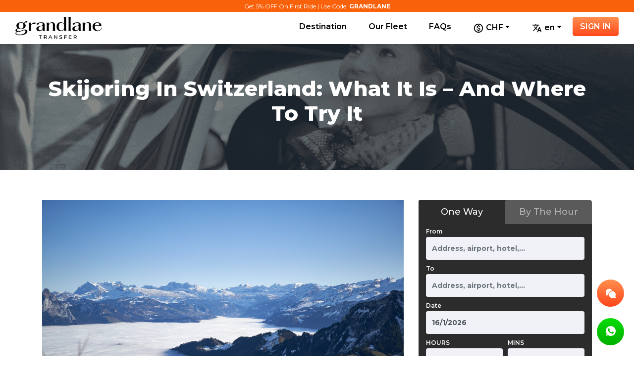

--- FILE ---
content_type: text/html; charset=utf-8
request_url: https://grandlanetransfer.com/blog/skijoring-in-switzerland-what-it-is-and-where-to-try-it/
body_size: 26886
content:

<!doctype html>

<html>

<head>

<meta charset="UTF-8">
    <meta http-equiv="X-UA-Compatible" content="IE=edge">
    <meta name="viewport" content="width=device-width, minimum-scale=1.0, initial-scale=1, shrink-to-fit=no">
    
    <meta name="viewport" content="width=device-width, initial-scale=1.0, maximum-scale=1.0,user-scalable=0"/>
    
<meta name="robots" content="index, follow">

    
<link rel="icon" href="https://grandlanetransfer.com/images/favicon.svg" sizes="48x48" type="image/svg+xml" />
<link rel="shortcut icon" href="https://grandlanetransfer.com/images/favicon.ico" sizes="48x48" type="image/x-icon" />
<link rel="icon" href="https://grandlanetransfer.com/images/favicon.png" sizes="192x192" type="image/png" />
<link rel="apple-touch-icon" href="https://grandlanetransfer.com/upload/apple-touch-icon.png" />
<link rel="manifest" href="/manifest.json" />
<meta name="msapplication-TileImage" content="https://grandlanetransfer.com/images/favicon.svg" />

<meta name="viewport" content="initial-scale=1, width=device-width, shrink-to-fit=no">
<title>Skijoring In Switzerland: What It Is – And Where To Try It</title>
 <meta name="description" content="Plan your trip to Skijoring, in Switzerland. Enjoy Triple Creek Ranch, Paws Up, St. Regis Aspen the ultimate skikjöring experience with zurich Zurich chauffeur service.">
 <meta name="keywords" content="Skijoring In Switzerland, Zurich chauffeur service, Skijoring, airport transfers, chauffeur service">
<meta property="og:locale" content="en" />
<meta property="og:type" content="blog" />
<meta property="og:title" content="Skijoring In Switzerland: What It Is – And Where To Try It/">
<meta property="og:description" content="Plan your trip to Skijoring, in Switzerland. Enjoy Triple Creek Ranch, Paws Up, St. Regis Aspen the ultimate skikjöring experience with zurich Zurich chauffeur service." />
<meta property="og:image" content="https://grandlanetransfer.com/upload/news/z_9jhy1dx6.jpg" />  
      

<meta property="og:url" content="https://grandlanetransfer.com/blog/skijoring-in-switzerland-what-it-is-and-where-to-try-it/" />
<meta property="og:site_name" content="Grandlane Transfer" />

<meta name="twitter:card" content="summary_large_image" />
<meta property="twitter:image" content="https://grandlanetransfer.com/upload/news/z_9jhy1dx6.jpg">
<meta name="twitter:description" content="Plan your trip to Skijoring, in Switzerland. Enjoy Triple Creek Ranch, Paws Up, St. Regis Aspen the ultimate skikjöring experience with zurich Zurich chauffeur service.">
<meta name="twitter:title" content="Skijoring In Switzerland: What It Is – And Where To Try It  /">
<meta name="twitter:site" content="@Grandlane Transfer" />
<meta name="twitter:creator" content="@Grandlane Transfer" /> 
<link rel="alternate"  hreflang="x-default"  href="https://grandlanetransfer.com/blog/skijoring-in-switzerland-what-it-is-and-where-to-try-it/"><link rel="alternate"  hreflang="ru"  href="https://grandlanetransfer.com/ru/blog/skijoring-in-switzerland-what-it-is-and-where-to-try-it/"><link rel="alternate"  hreflang="en"  href="https://grandlanetransfer.com/blog/skijoring-in-switzerland-what-it-is-and-where-to-try-it/"><link rel="alternate"  hreflang="de"  href="https://grandlanetransfer.com/de/blog/skijoring-in-switzerland-what-it-is-and-where-to-try-it/"><link rel="alternate"  hreflang="fr"  href="https://grandlanetransfer.com/fr/blog/skijoring-in-switzerland-what-it-is-and-where-to-try-it/"><link rel="alternate"  hreflang="es"  href="https://grandlanetransfer.com/es/blog/skijoring-in-switzerland-what-it-is-and-where-to-try-it/"><link rel="alternate"  hreflang="it"  href="https://grandlanetransfer.com/it/blog/skijoring-in-switzerland-what-it-is-and-where-to-try-it/">
<!-- Google tag (gtag.js) -->
<script defer src="https://www.googletagmanager.com/gtag/js?id=AW-10878530031" rel="preload" as="script"></script>
<script>
  window.dataLayer = window.dataLayer || [];
  function gtag(){dataLayer.push(arguments);}
  gtag('js', new Date());

  gtag('config', 'AW-10878530031');
</script>
   

        

    
<link href="https://grandlanetransfer.com/css/bootstrap.min.css" rel="stylesheet" async="async" type="text/css"/>

<link href="https://grandlanetransfer.com/css/animate.css" rel="stylesheet" async="async" type="text/css"/>

<link href="https://grandlanetransfer.com/css/icofont.css" rel="stylesheet" async="async" type="text/css"/>

<link href="https://grandlanetransfer.com/css/font-awesome.min.css" rel="stylesheet" async="async" type="text/css"/>

<link href="https://grandlanetransfer.com/css/slick.css" rel="stylesheet" async="async" type="text/css"/>

<link href="https://grandlanetransfer.com/css/styles.css" rel="stylesheet" async="async" type="text/css"/>

<link href="https://grandlanetransfer.com/css/responsive.css" rel="stylesheet" async="async" type="text/css"/>

<link href="https://grandlanetransfer.com/css/datetimepicker/jquery.datetimepicker.css" rel="stylesheet" async="async" type="text/css"/>


    <!--<link href="css/preloader.css" rel="stylesheet" async="async" as="preload" type="text/css"/>-->
    <style type="text/css">
        #loaderhome{z-index:1000000000000}
        #loaderhome{position:fixed;z-index:9999999;width:100%;height:100%;background:rgba(250,250,250,.6) url(/images/ring.svg) no-repeat 50% 45%}
    </style>
    <link href="https://grandlanetransfer.com/css/form.css" rel="stylesheet" async="async" as="preload" type="text/css"/>

    
     <link rel="canonical" href="https://grandlanetransfer.com/blog/skijoring-in-switzerland-what-it-is-and-where-to-try-it/" />
     <script>
  window.dataLayer = window.dataLayer || [];
  function gtag(){dataLayer.push(arguments);}
  gtag('js', new Date());

  gtag('config', 'G-S453KM4B3M');
</script>

<meta name="google-site-verification" content="e1hKKXuiJ03SRGadAfvasRfPuKYG4AY-tsi7OsWzERY" />


<meta name="ahrefs-site-verification" content="ece393dcb8e62c70833e93dc64c15df9b988c10ee35023268cb07763313198ad">

<!-- Global site tag (gtag.js) - Google Ads: 10878530031 --> <script defer src="https://www.googletagmanager.com/gtag/js?id=AW-10878530031" rel="preload" as="script"></script> <script> window.dataLayer = window.dataLayer || []; function gtag(){dataLayer.push(arguments);} gtag('js', new Date()); gtag('config', 'AW-10878530031'); </script> 
<meta name="ahrefs-site-verification" content="ece393dcb8e62c70833e93dc64c15df9b988c10ee35023268cb07763313198ad">


<!-- Google tag (gtag.js) -->
<script defer src="https://www.googletagmanager.com/gtag/js?id=UA-228877255-1"></script>
<script>
  window.dataLayer = window.dataLayer || [];
  function gtag(){dataLayer.push(arguments);}
  gtag('js', new Date());

  gtag('config', 'UA-228877255-1');
</script>

<!-- Google tag (gtag.js) -->
<script defer src="https://www.googletagmanager.com/gtag/js?id=G-S453KM4B3M"></script>
<script>
  window.dataLayer = window.dataLayer || [];
  function gtag(){dataLayer.push(arguments);}
  gtag('js', new Date());

  gtag('config', 'G-S453KM4B3M');
</script>


<!-- Google Tag Manager -->
<script>(function(w,d,s,l,i){w[l]=w[l]||[];w[l].push({'gtm.start':
new Date().getTime(),event:'gtm.js'});var f=d.getElementsByTagName(s)[0],
j=d.createElement(s),dl=l!='dataLayer'?'&l='+l:'';j.async=true;j.src=
'https://www.googletagmanager.com/gtm.js?id='+i+dl;f.parentNode.insertBefore(j,f);
})(window,document,'script','dataLayer','GTM-TGRM9QC');</script>
<!-- End Google Tag Manager -->

<script type="text/javascript">
    (function(c,l,a,r,i,t,y){
        c[a]=c[a]||function(){(c[a].q=c[a].q||[]).push(arguments)};
        t=l.createElement(r);t.async=1;t.src="https://www.clarity.ms/tag/"+i;
        y=l.getElementsByTagName(r)[0];y.parentNode.insertBefore(t,y);
    })(window, document, "clarity", "script", "enxx4mjrq0");
</script>

<meta name="p:domain_verify" content="b3bdc93932e091f7f9bdceff88d08b35"/>

<!-- Event snippet for Book now Button Click: Submit lead form conversion page
In your html page, add the snippet and call gtag_report_conversion when someone clicks on the chosen link or button. -->
<script>
function gtag_report_conversion(url) {
  var callback = function () {
    if (typeof(url) != 'undefined') {
      window.location = url;
    }
  };
  gtag('event', 'conversion', {
      'send_to': 'AW-10878530031/SrPHCIHn_McDEO_jpMMo',
      'event_callback': callback
  });
  return false;
}
</script>


<link rel="dns-prefetch" href="https://www.googletagmanager.com/">
<link rel="preconnect" href="https://www.google.com">
<link rel="preconnect" href="https://www.googleapis.com">
<link rel="preconnect" href="https://cse.google.com">
<link rel="preconnect" href="https://stats.g.doubleclick.net">
<link rel="preconnect" href="https://www.google.co.in">
<link rel="preconnect" href="https://clients1.google.com">
<link rel="preconnect" href="https://cse.google.com">
 
</head>

<body>
    
    <!-- Google Tag Manager (noscript) -->
    <noscript><iframe src="https://www.googletagmanager.com/ns.html?id=GTM-TGRM9QC"
    height="0" width="0" style="display:none;visibility:hidden"></iframe></noscript>
    <!-- End Google Tag Manager (noscript) -->
<!-- PRELOADER 

    <div class="preloader">

        <div class="preloader__content">

            <div class="preloader__first"></div>

            <div class="preloader__second"></div>

            <div class="preloader__third"></div>

        </div>

    </div>

 HEADER START -->








<!-- HEADER START -->
<div class="offer-stacky clearfix">
        <div class="container">Get 5% OFF On First Ride | Use Code: <span>GRANDLANE</span></div>
</div>


<header>

    <nav class="navbar navbar-expand-md">

        <div class="container">

          <a class="navbar-brand" href="/"><img src="https://grandlanetransfer.com/images/glt_logo-black.png" alt=""/></a>



          <!-- Toggler/collapsibe Button -->

          <button class="navbar-toggler" type="button" data-toggle="collapse" data-target="#collapsibleNavbar">

            <span class="navbar-toggler-icon"></span>

          </button>



          <!-- Navbar links -->

          <div class="collapse navbar-collapse" id="collapsibleNavbar">

            <ul class="navbar-nav ml-auto">

              <li class="nav-item dropdown">

                  <a class="nav-link" href="/destinations">Destination</a>

                  <div class="dropdown-menu mega-airport">                     

                  
                    
                            <a class="dropdown-header" href="javascript:void(0)" style="cursor: auto;curser:none;border: none;color: #ffff;font-weight: bold;">

                              <span class="spans" style="font-size: 15px;">ITALY</span>

                            </a>

                  
                            <a class="dropdown-item" href="/airport-rome-fiumicino/">Airport Rome Fiumicino (FCO)</a>

                    
                            <a class="dropdown-item" href="/milan-linate-airport/">Milan Linate Airport</a>

                    
                            <a class="dropdown-item" href="/orio-al-serio-international-airport-bergamo/">Orio al Serio International Airport Bergamo (BGY)</a>

                    
                            <a class="dropdown-item" href="/milan-malpensa-airport-transfers/">Milan Malpensa Airport Transfers</a>

                    
                            <a class="dropdown-header" href="javascript:void(0)" style="cursor: auto;curser:none;border: none;color: #ffff;font-weight: bold;">

                              <span class="spans" style="font-size: 15px;">AUSTRIA</span>

                            </a>

                  
                            <a class="dropdown-item" href="/salzburg-airport/">Salzburg Airport (SZG)</a>

                    
                            <a class="dropdown-item" href="/vienna-airport/">Vienna Airport (VIE)</a>

                    
                            <a class="dropdown-item" href="/innsbruck-airport/">Innsbruck Airport (INN)</a>

                    
                            <a class="dropdown-header" href="javascript:void(0)" style="cursor: auto;curser:none;border: none;color: #ffff;font-weight: bold;">

                              <span class="spans" style="font-size: 15px;">FRANCE</span>

                            </a>

                  
                            <a class="dropdown-item" href="/toulouse-airport/">Toulouse Airport (TLS)</a>

                    
                            <a class="dropdown-item" href="/paris-charles-de-gaulle-airport/">Paris Charles de Gaulle Airport (CDG)</a>

                    
                            <a class="dropdown-item" href="/bordeaux-merignac-airport/">Bordeaux-Merignac Airport (BOD)</a>

                    
                            <a class="dropdown-item" href="/marseille-airport/">Marseille Airport ( MRS)</a>

                    
                            <a class="dropdown-item" href="/nice-airport/">Nice Airport (NCE)</a>

                    
                            <a class="dropdown-item" href="/paris-orly-airport/">Paris Orly Airport (ORY)</a>

                    
                            <a class="dropdown-item" href="/lyon-airport/">Lyon Airport (LYS)</a>

                    
                    
                    
                            <a class="dropdown-header" href="javascript:void(0)" style="cursor: auto;curser:none;border: none;color: #ffff;font-weight: bold;">

                              <span class="spans" style="font-size: 15px;">NETHERLANDS</span>

                            </a>

                  
                            <a class="dropdown-item" href="/amsterdam-schiphol-airport/">Amsterdam Schiphol Airport</a>

                    
                            <a class="dropdown-header" href="javascript:void(0)" style="cursor: auto;curser:none;border: none;color: #ffff;font-weight: bold;">

                              <span class="spans" style="font-size: 15px;">SPAIN</span>

                            </a>

                  
                            <a class="dropdown-item" href="/ibiza-airport/">Ibiza Airport (IBZ)</a>

                    
                            <a class="dropdown-item" href="/palma-de-mallorca-airport/">Palma de Mallorca Airport (PMI)</a>

                    
                            <a class="dropdown-item" href="/girona-airport/">Girona Airport (GRO)</a>

                    
                            <a class="dropdown-item" href="/barcelona-international-airport/">Barcelona International Airport (BCN)</a>

                    
                            <a class="dropdown-item" href="/malaga-airport/">Malaga Airport (AGP)</a>

                    
                            <a class="dropdown-header" href="javascript:void(0)" style="cursor: auto;curser:none;border: none;color: #ffff;font-weight: bold;">

                              <span class="spans" style="font-size: 15px;">BELGIUM</span>

                            </a>

                  
                            <a class="dropdown-item" href="/brussels-zaventem-airport/">Brussels Zaventem Airport (BRU)</a>

                    
                            <a class="dropdown-item" href="/brussel-charleroi-airport/">Airport Brüssel-Charleroi (CRL)</a>

                    
                    
                    
                            <a class="dropdown-header" href="javascript:void(0)" style="cursor: auto;curser:none;border: none;color: #ffff;font-weight: bold;">

                              <span class="spans" style="font-size: 15px;">SWITZERLAND</span>

                            </a>

                  
                            <a class="dropdown-item" href="/bern-airport-transfers/">Bern Airport Transfers</a>

                    
                            <a class="dropdown-item" href="/basel-airport-transfers/">Basel Airport Transfer </a>

                    
                            <a class="dropdown-item" href="/zurich-airport-transfers/">Zurich Airport (ZRH)</a>

                    
                            <a class="dropdown-item" href="/st-gallen-altenrhein-airport/">St. Gallen–Altenrhein Airport (ACH)</a>

                    
                            <a class="dropdown-item" href="/sion-airport/">Sion Airport (SIR)</a>

                    
                            <a class="dropdown-item" href="/geneva-airport-transfers/">Geneva Airport Transfers</a>

                    
                            <a class="dropdown-header" href="javascript:void(0)" style="cursor: auto;curser:none;border: none;color: #ffff;font-weight: bold;">

                              <span class="spans" style="font-size: 15px;">GERMANY</span>

                            </a>

                  
                            <a class="dropdown-item" href="/friedrichshafen-airport-transfers/">Friedrichshafen Airport Transfers</a>

                    
                            <a class="dropdown-item" href="/memmingen-airport-transfers/">Memmingen Airport Transfers</a>

                    
                            <a class="dropdown-item" href="/stuttgart-airport-transfers/">Stuttgart Airport (STR)</a>

                    
                            <a class="dropdown-item" href="/nuremberg-airport/">Nuremberg Airport (NUE)</a>

                    
                            <a class="dropdown-item" href="/munich-airport-transfers/">Munich Airport (MUC)</a>

                    
                            <a class="dropdown-item" href="/dusseldorf-airport/">Dusseldorf Airport (DUS)</a>

                    
                            <a class="dropdown-item" href="/hamburg-airport/">Hamburg Airport (HAM)</a>

                    
                            <a class="dropdown-item" href="/cologne-bonn-airport/">Cologne Bonn Airport (CGN) </a>

                    
                            <a class="dropdown-item" href="/berlin-tegel-airport-transfers/">Berlin Tegel Airport (TXL)</a>

                    
                            <a class="dropdown-item" href="/frankfurt-airport-transfers/">Frankfurt Airport (FRA)</a>

                    
                            <a class="dropdown-item" href="/berlin-schoenefeld-airport/">Berlin Schoenefeld Airport ( SXF)</a>

                    
                            <a class="dropdown-header" href="javascript:void(0)" style="cursor: auto;curser:none;border: none;color: #ffff;font-weight: bold;">

                              <span class="spans" style="font-size: 15px;">DENMARK</span>

                            </a>

                  
                            <a class="dropdown-item" href="/copenhagen-kastrup-airport-transfers/">Airport Copenhagen-Kastrup (CPH)</a>

                    
                    
                    
                            <a class="dropdown-header" href="javascript:void(0)" style="cursor: auto;curser:none;border: none;color: #ffff;font-weight: bold;">

                              <span class="spans" style="font-size: 15px;">LUXEMBOURG</span>

                            </a>

                  
                            <a class="dropdown-item" href="/luxembourg-airport/">Luxembourg Airport (LUX)</a>

                    
                            <a class="dropdown-header" href="javascript:void(0)" style="cursor: auto;curser:none;border: none;color: #ffff;font-weight: bold;">

                              <span class="spans" style="font-size: 15px;">FINLAND</span>

                            </a>

                  
                            <a class="dropdown-item" href="/helsinki-vantaa-airport/">Helsinki-Vantaa Airport (HEL)</a>

                    
                            <a class="dropdown-header" href="javascript:void(0)" style="cursor: auto;curser:none;border: none;color: #ffff;font-weight: bold;">

                              <span class="spans" style="font-size: 15px;">NORWAY</span>

                            </a>

                  
                            <a class="dropdown-item" href="/oslo-gardermoen-airport/">Airport Oslo-Gardermoen (OSL)</a>

                    
                    
                    
                            <a class="dropdown-header" href="javascript:void(0)" style="cursor: auto;curser:none;border: none;color: #ffff;font-weight: bold;">

                              <span class="spans" style="font-size: 15px;">SWEDEN</span>

                            </a>

                  
                            <a class="dropdown-item" href="/stockholm-arlanda-airport/">Stockholm Arlanda Airport (ARN)</a>

                    
                            <a class="dropdown-header" href="javascript:void(0)" style="cursor: auto;curser:none;border: none;color: #ffff;font-weight: bold;">

                              <span class="spans" style="font-size: 15px;">UNITED KINGDOM</span>

                            </a>

                  
                            <a class="dropdown-item" href="/london-gatwick-airport-transfer/">London Gatwick Airport (LGW)</a>

                    
                            <a class="dropdown-item" href="/london-luton-airport-transfer/">London Luton Airport (LTN)</a>

                    
                            <a class="dropdown-item" href="/edinburgh-airport-transfer/">Edinburgh Airport (EDI)</a>

                    
                            <a class="dropdown-item" href="/liverpool-airport-transfers/">Liverpool Airport </a>

                    
                            <a class="dropdown-item" href="/manchester-airport-transfers/">Manchester Airport (MAN)</a>

                    
                            <a class="dropdown-item" href="/london-heathrow-airport-transfer/">London Heathrow Airport (LHR)</a>

                    
                            <a class="dropdown-item" href="/london-stansted-airport-transfers/">London Stansted Airport (STN)</a>

                    
                            <a class="dropdown-item" href="/bristol-airport-transfers/">Bristol Airport (BRS)</a>

                    
                            <a class="dropdown-item" href="/london-city-airport-transfers/">London City Airport (LCY)</a>

                    
                            <a class="dropdown-item" href="/glasgow-airport-transfers/">Glasgow Airport (GLA)</a>

                    
                            <a class="dropdown-item" href="/birmingham-airport-transfers/">Birmingham Airport (BHX)</a>

                    
                            <a class="dropdown-item" href="/east-midlands-airport-transfers/">East Midlands Airport (EMA)</a>

                    
                            <a class="dropdown-item" href="/leeds-bradford-airport/">Leeds Bradford Airport (LBA)</a>

                    
                            <a class="dropdown-item" href="/london-airport-transfer-service/">London Airport Transfer Service</a>

                    
                            <a class="dropdown-item" href="/newcastle-airport-transfers/">Newcastle Airport (NCL)</a>

                    
                                        

                    </div>                 

              </li>

          

              <li class="nav-item"><a class="nav-link" href="/ourfleet/">Our Fleet</a></li>

              <li class="nav-item"><a class="nav-link" href="/faq/">FAQs</a></li>              



                    

                    <li class="nav-item dropdown"><a class="nav-link dropdown-toggle" data-toggle="dropdown" href="javascript:void(0)"><img src="https://grandlanetransfer.com/images/currency_icon_white.png" alt=""/> CHF</a>  

                    <div class="dropdown-menu">

                      
                        <a onclick="changeCurrency('EUR')" class="dropdown-item" href="javascript:void()">Euro</a>

                        

                      
                        <a onclick="changeCurrency('CHF')" class="dropdown-item" href="javascript:void()">Swiss Franc</a>

                        

                      
                        <a onclick="changeCurrency('GBP')" class="dropdown-item" href="javascript:void()">British Pound</a>

                        

                      
                        <a onclick="changeCurrency('USD')" class="dropdown-item" href="javascript:void()">USD</a>

                        

                                  

                    </div>

                </li> 

              <li class="nav-item dropdown">

                    <a class="nav-link dropdown-toggle" data-toggle="dropdown" href="javascript:void(0)"><img src="https://grandlanetransfer.com/images/language_icon_white.png" alt=""/> en</a>

                    <div class="dropdown-menu">

                        
                            <a class="dropdown-item" href="/ru/blog/skijoring-in-switzerland-what-it-is-and-where-to-try-it/">

                              ru <span><img src="https://grandlanetransfer.com/images/flag/ru.png" alt=""/></span>

                            </a>                              

                        
                            <a class="dropdown-item" href="/de/blog/skijoring-in-switzerland-what-it-is-and-where-to-try-it/">

                              de <span><img src="https://grandlanetransfer.com/images/flag/de.png" alt=""/></span>

                            </a>                              

                        
                            <a class="dropdown-item" href="/fr/blog/skijoring-in-switzerland-what-it-is-and-where-to-try-it/">

                              fr <span><img src="https://grandlanetransfer.com/images/flag/fr.png" alt=""/></span>

                            </a>                              

                        
                            <a class="dropdown-item" href="/es/blog/skijoring-in-switzerland-what-it-is-and-where-to-try-it/">

                              es <span><img src="https://grandlanetransfer.com/images/flag/es.png" alt=""/></span>

                            </a>                              

                        
                            <a class="dropdown-item" href="/it/blog/skijoring-in-switzerland-what-it-is-and-where-to-try-it/">

                              it <span><img src="https://grandlanetransfer.com/images/flag/it.png" alt=""/></span>

                            </a>                              

                                                                              

                    </div>

                </li>   

              <li class="nav-item"><a class="nav-link sign-btn" href="/login/">SIGN IN</a></li>
              

            </ul>

          </div>

        </div>

    </nav>

</header>

    <div class="contact-sticky">

      <a href="tel:+41788285835"><img src="https://grandlanetransfer.com/images/call-sticky.png" alt="+41 7882 85 835" /></a>

      <a href="https://wa.me/41788285835" target="_blank"><img src="https://grandlanetransfer.com/images/whatsapp.png" alt="Whatsapp - Grandlane" /></a>
      <a href="mailto:info@grandlanetransfer.com" target="_blank"><img src="https://grandlanetransfer.com/images/email-icon-grandlane.png" alt="Whatsapp - Grandlane" /></a>
        </div> 





<!-- HEROAREA  -->

<section class="inner-banner clearfix" style="background: url(https://grandlanetransfer.com/images/aboutbg.png) center top no-repeat; background-size: cover;">

    <div class="container">

      <h1>Skijoring In Switzerland: What It Is – And Where To Try It</h1>

    </div>

</section>



<!--  Blogs  -->

<section class="blogpagewrap clearfix">

	<div class="container">

		<div class="row">

		  <div class="col-lg-8 col-md-8 col-12">

			 	<div class="blogheader">

					<img src="https://grandlanetransfer.com/upload/news/z_9jhy1dx6.jpg" class="img-fluid" alt=""/>

				</div>

			  <div class="blogdetailpage clearfix">

			   <p style="text-align: justify;">&nbsp;</p>

<p style="text-align: justify;"><span style="font-size:16px;">The most famous country for Skijoring is Switzerland. The very first skijoring race occurred in the Engadine valley was in 1906. Skijoring became so famous and prevalent that races were moved onto a pre-arranged track.</span></p>

<p style="text-align: justify;"><span style="font-size:16px;">It is a type of recreational activity or sport usually played in winter, in which a person sits on a horse, a dog, or other animals and is then pulled by them and skis on the snow. The word skijoring means ski driving. It is also used as a mode of transportation but primarily as a sport that involves competition.&nbsp;</span></p>

<p style="text-align: justify;"><span style="font-size:16px;">In Scandinavian countries, skiing was top-rated, and people in those countries still enjoyed it. In places like Tromso, Norway, Inari, etc., they practice Skijoring by reindeer. It is not only restricted to humans, but also many dog breeds also participate in Skijoring. It just requires skills and desire to run down a trail, which is a natural quality in dogs. As this requires significant endurance and strength, only athletic dogs are seen more in Skijoring, and small dogs are often absent.&nbsp; &nbsp;</span></p>

<p style="text-align: justify;"><span style="font-size:16px;">The longest Skijoring race is KALEVALA which takes place in Kalevala, Karelia, Russia. It covers a distance of 440 km. The second longest is the Stream Sprinter 120, which happens in Whitehorse, Yukon, with a distance of 190 km. The highest-level skijoring dashing groups on the planet are German Shorthaired Pointers, Alaskan Huskies, Pointer/Greyhound blends, or crosses between these varieties.</span></p>

<h2 style="text-align: justify;"><span style="font-size:18px;">Skijoring Returns in 2023</span></h2>

<p style="text-align: justify;"><span style="font-size:16px;">Skijoring is a unique winter competitive game that includes horseback riding and skiing. In this, a lot of crowds come to watch the riders and enjoy it a lot. But for seven years, there was no Skijoring held. Now, after seven years, it&#39;s returning to Teton Valley.</span></p>

<p style="text-align: justify;"><span style="font-size:16px;">Last time in 2016, in a snow fest in Teton valley, riders performed Skijoring. But later, in 2017, due to safety reasons, they suspended Skijoring, and then after that, it no longer existed.</span></p>

<p style="text-align: justify;"><span style="font-size:16px;">Residents still remember watching the activity in the mid-2010s. Therefore due to the various risks involved with Skijoring, people thought to give it a break. Some accidents happened, and people&#39;s lives were at risk. Also, they need to have good experts to handle the events safely. So they suspended the game for some time.</span></p>

<p style="text-align: justify;"><span style="font-size:16px;">Now it&#39;s 2023, and they planned to organize a Skijoring event again on January 28 and 29, keeping in mind all the safety measures. Also, they are planning to hire an expert event organizer who can adhere to the respective things like safety measures for people. The Teton Valley Skijor will keep in mind to allow professionals to participate so that fewer accidents occur.&nbsp; &nbsp;<br />
&nbsp;<br />
They have revealed certain information, but there is still more information on the way.&nbsp; &nbsp;<br />
&nbsp; &nbsp;<br />
&nbsp;Types of Skijoring</span></p>

<p style="text-align: justify;"><strong><span style="font-size:16px;">There are generally two types of Skijoring. These are:</span></strong></p>

<p style="text-align: justify;"><span style="font-size:16px;">1. With riders&nbsp;<br />
2. Without riders</span></p>

<p style="text-align: justify;"><span style="font-size:16px;">Races at the yearly White Turf are commonly held without a rider by which the skier handles their pony. A few ponies vie for the best time as they race along the 1750-meter track. Since things will more often than not get tight, particularly in the bends, skijoring races are saved for experienced competitors.</span></p>

<p style="text-align: justify;"><span style="font-size:16px;">Horses are fitted with a harness and handlebar for the skier, like a waterskiing arrangement. During races, an extra texture cover keeps snow and ice from harming the skier. Race guidelines request bright skis so that ponies can remember them.</span></p>

<p style="text-align: justify;"><span style="font-size:16px;">Recently it has gained too much popularity in Northern America.</span></p>

<p style="text-align: center;"><em><span style="font-size:16px;"><strong>Recommended Read :</strong>&nbsp;<a href="https://grandlanetransfer.com/blog/things-to-know-before-hiring-an-airport-transfer-company/" target="_blank" title="What To Look For Before Hiring An Airport Transfer Company?">What To Look For Before Hiring An Airport Transfer Company?</a></span></em></p>

<h2 style="text-align: justify;"><span style="font-size:18px;">History of Skijoring</span></h2>

<p style="text-align: justify;"><span style="font-size:16px;">For many years, Sami individuals tackled reindeer and tied on Nordic skis to traverse tremendous frigid breadths. Skijoring behind reindeer made its authentic presentation in Stockholm at the Nordic Rounds of 1901, 1905, and 1909. Skijoring is yet to be well-known in every single Scandinavian country. Reindeer races are yet to be held in Tromso, Norway; Inari, Finland; and Nadym, Russia. By 1912, Skijoring behind ponies was well-known in Switzerland and France.</span></p>

<p style="text-align: justify;"><span style="font-size:16px;">Equine Skijoring tracked down its direction from Europe to North America. In 1915, it showed up as a sporting activity in Lake Peaceful, New York, and starting in 1916 was an ordinary diversion at the Dartmouth Winter Fair in Hanover, New Hampshire.</span></p>

<p style="text-align: justify;"><span style="font-size:16px;">In 1924, equine Skijoring showed up at the Chamonix Worldwide Winter Sports Week, which was set up for its consideration as a presentation sport at the 1928 Winter Olympic Games four years after the fact in St. Moritz, Switzerland.</span></p>

<h2 style="text-align: justify;"><span style="font-size:18px;">Where to Try Skijoring</span></h2>

<h3 style="text-align: justify;"><span style="font-size:16px;">1. Triple Creek Ranch</span></h3>

<p style="text-align: justify;"><span style="font-size:16px;">Triple River Farm in Montana is the ideal spot to master Skijoring. While the game is viewed seriously in the state with ordinary rivalries, as a visitor of the property, the emphasis is on the fun. You can come here as a total fledgling and get familiar with the Skijoring method while being pulled by a pony. You will have an unrivaled nature experience running through blanketed knolls and along woods trails.</span></p>

<h3 style="text-align: justify;"><span style="font-size:16px;">2. The Resort at Paws Up</span></h3>

<p style="text-align: justify;"><span style="font-size:16px;">This resort offers illustrations for up to 12 visitors all at once. There is adequate space for you to go crazy with the ponies at this hotel &mdash; 37,000 sections of land of wild are calling out to you after you are finished with Skijoring, an attempt at some other winter sports like snowmobiling or cross-country skiing.</span></p>

<h3 style="text-align: justify;"><span style="font-size:16px;">3. St. Regis Aspen</span></h3>

<p style="text-align: justify;"><span style="font-size:16px;">Here you can have a private Skijoring illustration with neighborhood specialists from High Nation Canines. You will be matched with a sanctuary canine and a teacher to get acquainted with everything for two hours in a personal example. You can bring your little guy to learn with your pet if you like the game. You are likely to feel hungry after Skijoring, and you are perfectly positioned to get a heavenly dinner sometime after that.</span></p>

<p style="text-align: justify;"><strong><span style="font-size:16px;">Conclusion</span></strong></p>

<p style="text-align: justify;"><span style="font-size:16px;">Everyone should get the opportunity to enjoy such activities in life. Skijoring is one of the sports to enjoy. Life is short. People should enjoy such things in life. Also, you can use the best service, like the <a href="https://grandlanetransfer.com/zurich-chauffeur-service/" target="_blank" title="Zurich chauffeur service">Zurich chauffeur service</a> to reach this location. It makes things very convenient.&nbsp;</span></p>
			  

			  </div>

		     

			  

			</div>	

	        

			<div class="col-lg-4 col-md-4 col-12">

			    <div class="BookingFrom  blogform clearfix">

			    	<div class="col-lg-4 col-md-6 col-12">

                    	


    <div class="BookingFrom clearfix">
        <ul class="nav nav-tabs">
          <li class="nav-item">
            <a class="nav-link active" data-toggle="tab" href="#OneWay">One Way</a>
          </li>
          <li class="nav-item">
            <a class="nav-link" data-toggle="tab" href="#ByHour">By The Hour</a>
          </li>
        </ul>

        <!-- Tab panes -->
        <div class="tab-content">
            <div class="tab-pane active" id="OneWay">
                <form id="one-Way-Cont" action="">
                    <input type="hidden"  id="one_pick" value="" name="one_pick">
                    <div class="form-group">
                     <label>From</label>
                     <input id="autocomplete_pickup"  value="" onFocus="geolocatePickup();"  onFocusout="saveDataForm( 'one_way' , 'pickup' , $('#autocomplete_pickup').val() )"  type="text" class="pickup form-control" placeholder="Address, airport, hotel,..."  />                             
                     <span class="form-icon"><img src="https://grandlanetransfer.com/images/location.svg" alt=""/></span>
                    </div>
                    <div class="form-group">
                        <input type="hidden"  id="one_des" value="" name="one_des">
                         <label>To</label>                             
                         <input id="autocomplete_destination" value="" onFocus="geolocateDestination()"  onFocusout="saveDataForm( 'one_way','destination',$('#autocomplete_destination').val() )" type="text" placeholder="Address, airport, hotel,..." class="destionation form-control"/>
                         <span class="form-icon"><img src="https://grandlanetransfer.com/images/location.svg" alt=""/></span>
                    </div>
                    <div class="form-group">
                     <label>Date</label>
                     <input type="text" id="datetimepicker1" name="date_oneway"   value="15/01/2026"  placeholder="" class="date form-control" autocomplete="off"/>                            
                     <span class="form-icon"><img src="https://grandlanetransfer.com/images/calendar.svg" alt=""/></span>
                    </div>                              
                    <div class="form-group">
                        <div class="form-row">
                            <div class="col">
                                <label> HOURS</label>
                                <input  type="hidden" value="" name="time_oneway"  id="datetimepicker2" style="display:none"  onclick="format()" readonly class="time"/>
                                <select name="hour_oneway"  onchange="giveVal('one_way','hours',$('#getsshourss').val())" class="time newhours form-control" id="getsshourss">
                                        <option  hidden value=""> </option>
                                        <option value="00">12 AM (00:00)</option>
                                        <option value="01">1 AM (01:00)</option>
                                        <option value="02">2 AM (02:00)</option>
                                        <option value="03">3 AM (03:00)</option>
                                        <option value="04">4 AM (04:00)</option>
                                        <option value="05">5 AM (05:00)</option>
                                        <option value="06">6 AM (06:00)</option>
                                        <option value="07">7 AM (07:00)</option>
                                        <option value="08">8 AM (08:00)</option>
                                        <option value="09">9 AM (09:00)</option>
                                        <option value="10">10 AM (10:00)</option>
                                        <option value="11">11 AM (11:00)</option>
                                        <option value="12">12 PM (12:00)</option>
                                        <option value="13">1 PM (13:00)</option>
                                        <option value="14">2 PM (14:00)</option>
                                        <option value="15">3 PM (15:00)</option>
                                        <option value="16">4 PM (16:00)</option>
                                        <option value="17">5 PM (17:00)</option>
                                        <option value="18">6 PM (18:00)</option>
                                        <option value="19">7 PM (19:00)</option>
                                        <option value="20">8 PM (20:00)</option>
                                        <option value="21">9 PM (21:00)</option>
                                        <option value="22">10 PM (22:00)</option>
                                        <option value="23">11 PM (23:00)</option>
                                    </select>  
                                <span class="form-icon"><img src="https://grandlanetransfer.com/images/time1.svg" alt=""/></span>
                            </div>
                            <div class="col">
                                <label> MINS</label>
                                <input type="text" onchange="" id="datetimepickerX" style="display:none" readonly   onclick="format()"class="time"/>

                                <select name="min_oneway"  onchange="giveVal('one_way','mins',$('#minutesdsd1').val())" class="time mints form-control" id="minutesdsd1" >
                                    <option hidden value=""></option>
                                    <option value="00">00</option>
                                    <option value="05">05</option>
                                    <option value="10">10</option>
                                    <option value="15">15</option>
                                    <option value="20">20</option>
                                    <option value="25">25</option>
                                    <option value="30">30</option>
                                    <option value="35">35</option>
                                    <option value="40">40</option>
                                    <option value="45">45</option>
                                    <option value="50">50</option>
                                    <option value="55">55</option>
                                </select>
                                <span class="form-icon"><img src="https://grandlanetransfer.com/images/time1.svg" alt=""/></span>
                            </div>                                                                                 
                        </div>
                    </div>                                  
                    <div class="text-center mb-2 f14">Chauffeur will wait 15 minutes free of charge.</div>
                     <button type="button" class="btn-orange w-100" onclick="control_type_reservation( 'one_way' )">SEARCH</button>
                </form>
            </div>
            <!-- Hour Tab -->
            <div class="tab-pane fade" id="ByHour">
                <form id="hourly-Cont" action="">
                    <input type="hidden"  id="pick_hour" value="" name="pick_hour">
                    <div class="form-group">
                         <label>From</label>                             
                         <input type="text" id="autocomplete_PickupHourly" value="" onFocus="geolocatePickupHourly();" onFocusout="saveDataForm( 'hourly' , 'pickup' , $('#autocomplete_PickupHourly').val() )" class="pickup form-control"/>
                        
                         <span class="form-icon"><img src="https://grandlanetransfer.com/images/location.svg" alt=""/></span>
                    </div>
                    <div class="form-group">
                     <label>Duration</label>
                     <!-- <input type="text" class="form-control" placeholder="2 hours"> -->
                        <select onchange="giveVal('hourly','deadline',$('#deadline').val())"  class="deadline form-control" id="deadline">
                                                                            <option  value="2"> 2 </option>
                                                                                <option  value="3"> 3 </option>
                                                                                <option  value="4"> 4 </option>
                                                                                <option  value="5"> 5 </option>
                                                                                <option  value="6"> 6 </option>
                                                                                <option  value="7"> 7 </option>
                                                                                <option  value="8"> 8 </option>
                                                                                <option  value="9"> 9 </option>
                                                                                <option  value="10"> 10 </option>
                                                                                <option  value="11"> 11 </option>
                                                                                <option  value="12"> 12 </option>
                                                                                <option  value="13"> 13 </option>
                                                                                <option  value="14"> 14 </option>
                                                                                <option  value="15"> 15 </option>
                                                                                <option  value="16"> 16 </option>
                                                                                <option  value="17"> 17 </option>
                                                                                <option  value="18"> 18 </option>
                                                                                <option  value="19"> 19 </option>
                                                                                <option  value="20"> 20 </option>
                                                                                <option  value="21"> 21 </option>
                                                                                <option  value="22"> 22 </option>
                                                                                <option  value="23"> 23 </option>
                                                                                <option  value="24"> 24 </option>
                                                                </select>
                     <span class="form-icon"><img src="https://grandlanetransfer.com/images/time1.svg" alt=""/></span>
                    </div>
                    <div class="form-group">
                         <label>Date</label>
                         <!-- <input type="text" class="form-control" placeholder="Sun, Aug 21, 2022"> -->
                         <input type="text" id="datetimepicker3" class="form-control"  readonly class="date" placeholder="Sun, Aug 21, 2022"/>
                         <span class="form-icon"><img src="https://grandlanetransfer.com/images/calendar.svg" alt=""/></span>
                    </div>
                    <div class="form-group">
                        <div class="form-row">
                            <div class="col">
                                <label>HOURS </label>
                                <input type="text" id="datetimepicker4" style="display:none;" onclick="format()" readonly class="time form-control"/>
                                <select name=""  onchange="giveVal('hourly','hours',$(#getsshourss1).val())" class="time form-control" id="getsshourss1">        
                                        <option  hidden value=""> </option>
                                        <option value="00">12 AM (00:00)</option>
                                        <option value="01">1 AM (01:00)</option>
                                        <option value="02">2 AM (02:00)</option>
                                        <option value="03">3 AM (03:00)</option>
                                        <option value="04">4 AM (04:00)</option>
                                        <option value="05">5 AM (05:00)</option>
                                        <option value="06">6 AM (06:00)</option>
                                        <option value="07">7 AM (07:00)</option>
                                        <option value="08">8 AM (08:00)</option>
                                        <option value="09">9 AM (09:00)</option>
                                        <option value="10">10 AM (10:00)</option>
                                        <option value="11">11 AM (11:00)</option>
                                        <option value="12">12 PM (12:00)</option>
                                        <option value="13">1 PM (13:00)</option>
                                        <option value="14">2 PM (14:00)</option>
                                        <option value="15">3 PM (15:00)</option>
                                        <option value="16">4 PM (16:00)</option>
                                        <option value="17">5 PM (17:00)</option>
                                        <option value="18">6 PM (18:00)</option>
                                        <option value="19">7 PM (19:00)</option>
                                        <option value="20">8 PM (20:00)</option>
                                        <option value="21">9 PM (21:00)</option>
                                        <option value="22">10 PM (22:00)</option>
                                        <option value="23">11 PM (23:00)</option>
                                    </select>       
                                <span class="form-icon"><img src="https://grandlanetransfer.com/images/time1.svg" alt=""/></span>
                            </div>
                            <div class="col">
                                <label>MINS </label>
                                <input type="text" id="datetimepicker5" style="display:none;" onclick="format()" readonly class="time"/>
                                <select name=""  onchange="giveVal('hourly','hours',$(#minutesdsd).val())" class="time form-control" id="minutesdsd">
                                    <option hidden value=""></option>
                                    <option value="00">00</option>
                                    <option value="05">05</option>
                                    <option value="10">10</option>
                                    <option value="15">15</option>
                                    <option value="20">20</option>
                                    <option value="25">25</option>
                                    <option value="30">30</option>
                                    <option value="35">35</option>
                                    <option value="40">40</option>
                                    <option value="45">45</option>
                                    <option value="50">50</option>
                                    <option value="55">55</option>
                                </select>       
                                <span class="form-icon"><img src="https://grandlanetransfer.com/images/time1.svg" alt=""/></span>
                            </div>
                         </div>
                    </div>                      
                    <button type="button" class="btn-orange w-100" onclick="control_type_reservation( 'hourly' )">SEARCH</button>
                </form>
            </div>
        </div>
    </div>      

<table class="hidden" id="addresspickup">
  <tr>
    <td class="label">Street address</td>
    <td class="slimField"> <input class="field" id="street_numberPickup" disabled="true"/> </td>
    <td class="wideField" colspan="2"> <input class="field" id="routePickup" disabled="true"/> </td>
  </tr>
  <tr>
    <td class="label">City</td>
    <td class="wideField" colspan="3"> <input class="field" id="localityPickup" disabled="true"/> </td>
  </tr>
  <tr>
    <td class="label">State</td>
    <td class="slimField"> <input class="field" id="administrative_area_level_1Pickup" disabled="true"/> </td>
    <td class="label">Zip code</td>
    <td class="wideField"> <input class="field" id="postal_codePickup" disabled="true"/> </td>
  </tr>
  <tr>
    <td class="label">Country</td>
    <td class="wideField" colspan="3"> <input class="field" value="" type="text" id="countryPickup" disabled="true"/> </td>
  </tr>
</table>


<table class="hidden" id="addressdestination">
  <tr>
    <td class="label">Street address</td>
    <td class="slimField"> <input class="field" id="street_numberDestination" disabled="true"/> </td>
    <td class="wideField" colspan="2"> <input class="field" id="routeDestination" disabled="true"/> </td>
  </tr>
  <tr>
    <td class="label">City</td>
    <td class="wideField" colspan="3"> <input class="field" id="localityDestination" disabled="true"/> </td>
  </tr>
  <tr>
    <td class="label">State</td>
    <td class="slimField"> <input class="field" id="administrative_area_level_1Destination" disabled="true"/> </td>
    <td class="label">Zip code</td>
    <td class="wideField"> <input class="field" id="postal_codeDestination" disabled="true"/> </td>
  </tr>
  <tr>
    <td class="label">Country</td>
    <td class="wideField" colspan="3"> <input class="field" id="countryDestination" value="" disabled="true"/> </td>
  </tr>
</table>

<table class="hidden" id="addresshourly">
  <tr>
    <td class="label">Street address</td>
    <td class="slimField"> <input class="field" id="street_numberPickupHourly" disabled="true"/> </td>
    <td class="wideField" colspan="2"> <input class="field" id="routePickupHourly" disabled="true"/> </td>
  </tr>
  <tr>
    <td class="label">City</td>
    <td class="wideField" colspan="3"> <input class="field" id="localityPickupHourly" disabled="true"/> </td>
  </tr>
  <tr>
    <td class="label">State</td>
    <td class="slimField"> <input class="field" id="administrative_area_level_1PickupHourly" disabled="true"/> </td>
    <td class="label">Zip code</td>
    <td class="wideField"> <input class="field" id="postal_codePickupHourly" disabled="true"/> </td>
  </tr>
  <tr>
    <td class="label">Country</td>
    <td class="wideField" colspan="3"> <input class="field" id="countryPickupHourly" disabled="true"/> </td>
  </tr>
</table>
     

                    </div>

                </div>

			  

			  <div class="RecentPosts clearfix">

				<h4>Recent Posts</h4>

				<ul><li><a href="/blog/grand-panoramic-tour-of-switzerland-explore-in-style-with-private-transfers/">Grand Panoramic Tour of Switzerland: Explore in Style with Private Transfers</a></li><li><a href="/blog/top-10-scenic-routes-in-switzerland/">Top 10 Scenic Routes in Switzerland </a></li><li><a href="/blog/picture-perfect-destinations-in-st-moritz-for-your-photo-safari-itinerary/">Picture-Perfect Destinations In ⁠St. Moritz For Your Photo Safari Itinerary</a></li><li><a href="/blog/list-of-exciting-things-to-do-in-geneva-when-you-are-here/">List Of Exciting Things To Do In Geneva When You Are Here</a></li><li><a href="/blog/how-to-get-from-zurich-airport-to-st-moritz/">How To Get From Zurich Airport To St Moritz</a></li><li><a href="/blog/zurich-good-and-bad-experience-use-google-maps/">Private Transfer Zurich - Good And Bad Experience, Use Google Maps!</a></li><li><a href="/blog/hassle-free-city-to-city-ride-zurich-with-grandlane/">Grandlane’s Zurich Intercity Rides Are Here to Eliminate Hassles From Your City to City Transfer</a></li><li><a href="/blog/plan-a-budget-friendly-trip-to-interlaken/">Plan a Budget-Friendly Trip to  Interlaken</a></li><li><a href="/blog/two-days-in-zurich-switzerland-crafting-the-perfect-itinerary-with-a-touch-of-luxury/">Two Days in Zurich, Switzerland: Crafting the Perfect Itinerary with a Touch of Luxury</a></li><li><a href="/blog/find-the-top-day-trips-from-zurich/">Find The Top Day Trips From Zurich</a></li></ul> 

			  </div>	

				

				

			</div>			

			

		</div>

	</div>

</section>

    



  








<!-- FOOTER START -->



<footer>



    <div class="container-fluid">



      <div class="footer-logo"><img src="https://grandlanetransfer.com/images/glt_logo-white.png" alt="Granlane"/> </div>



        <div class="footer clearfix">



            <div class="row">



                <!-- <div class="col-lg-3 col-md-3 col-12 topcities">



                    <h2></h2>



                    <ul>



                                                



                        <li><a href="javascript:void(0)" data-toggle="modal" data-target="#morecity">More City</a></li>



                    </ul>



                </div>

                -->

                <div class="col-lg-5 col-md-5 col-12">



                    <h2>Business travel</h2>



                    <ul>



                        

                        <li><a href="/about/">About Us</a></li> 

                        

                        <li><a href="/blog/">Blog</a></li>



                        <li><a href="/booking/">Book Now</a></li>



                        <li><a href="/cities/"> Cities </a></li>   



                        <!--<li><a href="/driver-login/">Driver Login</a></li>   -->



                        <!--<li><a href="/driver-registration/">Driver Registration</a></li>   -->



                        <li><a href="/contact/">Contact Us</a></li>   



                    </ul>



                </div>



                <div class="col-lg-5 col-md-5 col-12">



                    <h2>Explore </h2>



                    <ul>



                        <li><a href="/airport-transfers/">Airport Transfers</a></li><li><a href="/wedding-limousine-service/">Wedding Limousine Service</a></li><li><a href="/private-chauffeur/">Private Chauffeur</a></li><li><a href="/intercity-rides/">Intercity Rides</a></li><li><a href="/limousine-service/">Swiss Limousine Service</a></li>                        



                        <!--  <li><a href="javascript:void(0)" data-toggle="modal" data-target="#moreservice">More Service</a></li> 

-->

                    </ul>                    



                </div>

				

				<div class="col-lg-2 col-md-2 col-12 socialFoot">

					<h2>Social Media</h2>

					

					<a href="https://www.facebook.com/GrandLane-Transfer-101879605700872" target="_blank" rel="noopener nofollow"><img src="https://grandlanetransfer.com/images/f-icon.png" width="31" height="30" alt=""/></a>



              <a href="https://www.instagram.com/grandlanetransfers/" target="_blank" rel="noopener nofollow"><img src="https://grandlanetransfer.com/images/instagram.png" width="31" height="30" alt=""/></a>



              <a href="https://twitter.com/Grandlane_" target="_blank" rel="noopener nofollow"><img src="https://grandlanetransfer.com/images/t-icon.png" width="31" height="30" alt=""/></a>



              <a href="https://www.linkedin.com/company/grandlanetransfer/" target="_blank" rel="noopener nofollow"><img src="https://grandlanetransfer.com/images/ln-icon.png" width="31" height="30" alt=""/></a>



              <a href="https://vk.com/grandlanetransfer" target="_blank" rel="noopener nofollow"><img src="https://grandlanetransfer.com/images/vk-ic.png" width="31" height="30" alt=""/></a>

					

				</div>



                <!-- <div class="col-lg-3 col-md-3 col-12">



                    <h2></h2>



                    <ul>



                        <li><a href="/intercity-rides-zurich/">Intercity Rides Zurich</a></li><li><a href="/intercity-rides-geneva/">Intercity Rides Geneva</a></li><li><a href="/intercity-rides-luzern/">Intercity Rides Lucerne </a></li><li><a href="/intercity-rides-zug/">Intercity Rides Zug</a></li><li><a href="/intercity-rides-bern/">Intercity Rides Bern</a></li><li><a href="/intercity-rides-saint-moritz/">Intercity Rides Saint Moritz</a></li>                        



                        <li><a href="javascript:void(0)" data-toggle="modal" data-target="#intercity">More Intercity</a></li>



                    </ul>



                </div> -->



            </div> 



        </div>     







        <div class="copyright clearfix">



            <div class="row">



             <div class="col-lg-12 col-md-12 text-center col-12 copy-txt">



             &copy; 2026 Grandlane Transfer    |            <a href="/terms/">Cookie Policy</a>       <a href="/privacy-policy/">Privacy policy</a>       <a href="/terms/">Terms </a>



             </div>



<!--

             <div class="col-lg-6 col-md-6 col-12 socialFoot">



              <a href="https://www.facebook.com/GrandLane-Transfer-101879605700872" target="_blank" rel="noopener nofollow"><img src="https://grandlanetransfer.com/images/f-icon.png" width="31" height="30" alt=""/></a>



              <a href="https://www.instagram.com/grandlanetransfers/" target="_blank" rel="noopener nofollow"><img src="https://grandlanetransfer.com/images/instagram.png" width="31" height="30" alt=""/></a>



              <a href="https://twitter.com/Grandlane_" target="_blank" rel="noopener nofollow"><img src="https://grandlanetransfer.com/images/t-icon.png" width="31" height="30" alt=""/></a>



              <a href="https://www.linkedin.com/company/grandlanetransfer/" target="_blank" rel="noopener nofollow"><img src="https://grandlanetransfer.com/images/ln-icon.png" width="31" height="30" alt=""/></a>



              <a href="https://vk.com/grandlanetransfer" target="_blank" rel="noopener nofollow"><img src="https://grandlanetransfer.com/images/vk-ic.png" width="31" height="30" alt=""/></a>



             </div>

-->



            </div>     



        </div>



    </div>



</footer>







<div class="whatsappdesk"><a href="https://wa.me/41788285835" target="_blank" class="whatsapp-color">
	<svg version="1.1" id="fi_733641" xmlns="http://www.w3.org/2000/svg" xmlns:xlink="http://www.w3.org/1999/xlink" x="0px" y="0px" viewBox="0 0 512 512" style="enable-background:new 0 0 512 512;" xml:space="preserve" width="20" height="20" fill="#fff">
<g>
	<g>
		<path d="M256.064,0h-0.128C114.784,0,0,114.816,0,256c0,56,18.048,107.904,48.736,150.048l-31.904,95.104l98.4-31.456
			C155.712,496.512,204,512,256.064,512C397.216,512,512,397.152,512,256S397.216,0,256.064,0z M405.024,361.504
			c-6.176,17.44-30.688,31.904-50.24,36.128c-13.376,2.848-30.848,5.12-89.664-19.264C189.888,347.2,141.44,270.752,137.664,265.792
			c-3.616-4.96-30.4-40.48-30.4-77.216s18.656-54.624,26.176-62.304c6.176-6.304,16.384-9.184,26.176-9.184
			c3.168,0,6.016,0.16,8.576,0.288c7.52,0.32,11.296,0.768,16.256,12.64c6.176,14.88,21.216,51.616,23.008,55.392
			c1.824,3.776,3.648,8.896,1.088,13.856c-2.4,5.12-4.512,7.392-8.288,11.744c-3.776,4.352-7.36,7.68-11.136,12.352
			c-3.456,4.064-7.36,8.416-3.008,15.936c4.352,7.36,19.392,31.904,41.536,51.616c28.576,25.44,51.744,33.568,60.032,37.024
			c6.176,2.56,13.536,1.952,18.048-2.848c5.728-6.176,12.8-16.416,20-26.496c5.12-7.232,11.584-8.128,18.368-5.568
			c6.912,2.4,43.488,20.48,51.008,24.224c7.52,3.776,12.48,5.568,14.304,8.736C411.2,329.152,411.2,344.032,405.024,361.504z"></path>
	</g>
</g>
<g>
</g>
<g>
</g>
<g>
</g>
<g>
</g>
<g>
</g>
<g>
</g>
<g>
</g>
<g>
</g>
<g>
</g>
<g>
</g>
<g>
</g>
<g>
</g>
<g>
</g>
<g>
</g>
<g>
</g>
</svg>
	</a></div>



 <div id="main-div">
      <div id="main-button" class="wave">
        <svg id="fi_2983720" enable-background="new 0 0 512.012 512.012" height="20" viewBox="0 0 512.012 512.012" width="20" xmlns="http://www.w3.org/2000/svg" fill="#fff"><g><path d="m333.201 115.038c-28.905-59.021-89.37-98.042-157.193-98.042-97.047 0-176 78.505-176 175 0 26.224 5.63 51.359 16.742 74.794l-16.451 82.265c-2.094 10.472 7.144 19.728 17.618 17.656l83.279-16.465c11.213 5.319 22.813 9.364 34.732 12.151-26.717-126.541 69.199-245.321 197.273-247.359z"></path><path d="m495.266 394.79c2.874-6.061 5.373-12.237 7.511-18.514h-.549c37.448-109.917-41.305-225.441-157.567-231.066-.002-.006-.003-.012-.005-.018-100.036-4.61-183.148 75.486-183.148 174.804 0 96.414 78.361 174.857 174.743 174.997 26.143-.035 51.201-5.663 74.568-16.747 91.207 18.032 84.094 16.75 86.189 16.75 9.479 0 16.56-8.686 14.709-17.941z"></path></g></svg>
      </div>
      <a href="tel:+41788285835" target="_blank" class="telegram-color">
		  <svg version="1.1" id="fi_483947" xmlns="http://www.w3.org/2000/svg" xmlns:xlink="http://www.w3.org/1999/xlink" x="0px" y="0px" viewBox="0 0 384 384" style="enable-background:new 0 0 384 384;" xml:space="preserve" width="16" height="20"  fill="#fff">
<g>
	<g>
		<path d="M353.188,252.052c-23.51,0-46.594-3.677-68.469-10.906c-10.719-3.656-23.896-0.302-30.438,6.417l-43.177,32.594
			c-50.073-26.729-80.917-57.563-107.281-107.26l31.635-42.052c8.219-8.208,11.167-20.198,7.635-31.448
			c-7.26-21.99-10.948-45.063-10.948-68.583C132.146,13.823,118.323,0,101.333,0H30.813C13.823,0,0,13.823,0,30.813
			C0,225.563,158.438,384,353.188,384c16.99,0,30.813-13.823,30.813-30.813v-70.323C384,265.875,370.177,252.052,353.188,252.052z"></path>
	</g>
</g>
<g>
</g>
<g>
</g>
<g>
</g>
<g>
</g>
<g>
</g>
<g>
</g>
<g>
</g>
<g>
</g>
<g>
</g>
<g>
</g>
<g>
</g>
<g>
</g>
<g>
</g>
<g>
</g>
<g>
</g>
</svg>
	  </a>
      <a href="mailto:info@grandlanetransfer.com" target="_blank" class="messenger-color">
		  <svg id="fi_11502370" enable-background="new 0 0 512 512" height="20" viewBox="0 0 512 512" width="20" xmlns="http://www.w3.org/2000/svg" fill="#fff"><path clip-rule="evenodd" d="m62.843 98.364 138.32 138.38c30.168 30.11 79.482 30.136 109.675 0l138.32-138.38c1.393-1.393 1.19-3.687-.426-4.814-14.108-9.839-31.273-15.672-49.763-15.672h-285.936c-18.491 0-35.656 5.834-49.764 15.672-1.616 1.127-1.819 3.421-.426 4.814zm-36.964 66.667c0-14.54 3.605-28.278 9.955-40.353.993-1.889 3.51-2.271 5.019-.762l136.569 136.569c43.247 43.31 113.885 43.335 157.158 0l136.569-136.569c1.509-1.509 4.026-1.127 5.019.762 6.349 12.075 9.955 25.814 9.955 40.353v181.937c0 48.093-39.121 87.154-87.154 87.154h-285.936c-48.032 0-87.154-39.061-87.154-87.154z" fill-rule="evenodd"></path></svg>
	  </a>



    </div>















<!-- More City -->



<div class="modal" id="morecity">



  <div class="modal-dialog modal-lg">



    <div class="modal-content">







      <!-- Modal Header -->



      <div class="modal-header">



        <h4 class="modal-title">Our Top Cities</h4>



        <button type="button" class="close" data-dismiss="modal">&times;</button>



      </div>







      <!-- Modal body -->



      <div class="modal-body">



        <ul class="cities_list">



          <li><a href="/zurich-transfers/">Zürich Transfers</a></li><li><a href="/zurich-to-chamonix-transfer/">Zurich to Chamonix transfer</a></li><li><a href="/limousine-service-geneva/">Limousine Service Geneva</a></li><li><a href="/zurich-to-engelberg-transfer/">Zurich to Engelberg Transfer</a></li><li><a href="/geneva-chauffeur-service/">⁠Geneva Chauffeur service</a></li><li><a href="/geneva-to-zurich-transfer/">Geneva to Zurich transfer</a></li><li><a href="/zurich-to-vevey-transfer/">Zurich to Vevey transfer</a></li><li><a href="/zurich-to-fribourg-transfer/">Zurich to Fribourg transfer</a></li><li><a href="/zurich-to-neuchatel-transfer/">Zurich to Neuchâtel transfer</a></li><li><a href="/zurich-to-bern-transfer/">Zurich to Bern transfer</a></li><li><a href="/zurich-to-crans-montana-transfer/">Zurich to Crans-Montana transfer</a></li><li><a href="/zurich-to-tasch-transfer/">Zurich to Tasch transfer</a></li><li><a href="/zurich-to-lauterbrunnen-transfer/">Zurich to Lauterbrunnen transfer</a></li><li><a href="/zurich-to-courchevel-transfer/">Zurich Airport to Courchevel Transfer</a></li><li><a href="/zurich-car-hire-service/">Zurich Airport Car Service</a></li><li><a href="/zurich-to-st-gallen-transfer-service/">Zurich to St. Gallen Transfer Service</a></li><li><a href="/zermatt-to-geneva-transfer/">Zermatt to Geneva Transfer</a></li><li><a href="/zurich-to-winterthur-transfer/">Zurich to Winterthur Transfer</a></li><li><a href="/zurich-to-kloten-transfer/">Zurich to Kloten Transfer</a></li><li><a href="/zurich-to-lucerne-transfer/">Zurich to Lucerne Transfer</a></li><li><a href="/geneva-to-chambery-transfer/">Geneva to Chambéry Transfer</a></li><li><a href="/geneva-to-morzine-transfer-service/">Geneva to Morzine Transfer Service </a></li><li><a href="/geneva-to-mont-blanc-transfer-service/">Geneva to Mont Blanc Transfer Service</a></li><li><a href="/davos-limousine-hire/">Davos Limousine Hire</a></li><li><a href="/geneva-to-chamonix-transfer-service/">Geneva to Chamonix Transfer Service </a></li><li><a href="/bern-to-interlaken-transfer/">Bern to Interlaken Transfer</a></li><li><a href="/zurich-to-grindelwald-transfer-service/">Zurich to Grindelwald Transfer Service</a></li><li><a href="/st-gallen-chauffeur-service/">St. Gallen Chauffeur Service</a></li><li><a href="/zurich-airport-to-andermatt-transfer/">Zurich Airport to Andermatt transfer</a></li><li><a href="/zurich-to-milan-transfer/">Zurich to Milan transfer</a></li><li><a href="/zurich-to-como-transfer/">Zurich to Como transfer</a></li><li><a href="/montreux-transfers/">Montreux Transfers</a></li><li><a href="/zermatt-transfers/">Zermatt Transfers</a></li><li><a href="/gstaad-transfers/">Gstaad Transfers</a></li><li><a href="/zurich-to-interlaken-limousine-transfer/">Interlaken Transfer</a></li><li><a href="/grindelwald-transfers/">Grindelwald Transfers</a></li><li><a href="/pilatus-transfers/">Pilatus Transfers</a></li><li><a href="/engelberg-transfers/">Engelberg Transfers</a></li><li><a href="/laax-transfers/">Laax Transfers</a></li><li><a href="/lugano-transfers/">Lugano Transfer</a></li><li><a href="/st-moritz-transfers/">St.Moritz Transfer</a></li><li><a href="/zurich-to-klosters-transfer/">Zurich Airport to Klosters Private Transfer Service</a></li><li><a href="/davos-transfers/">Zurich to Davos Transfer</a></li><li><a href="/lausanne-transfers/">Lausanne Transfer</a></li><li><a href="/private-zurich-to-basel-transfer/">Zurich to Basel transfer</a></li><li><a href="/zurich-to-chur-transfer/">Zurich to Chur transfer</a></li><li><a href="/zurich-to-arosa-transfer/">Zurich to Arosa transfer</a></li><li><a href="/zurich-airport-to-konstanz-transfer/">Zurich airport to Konstanz Transfer</a></li><li><a href="/zurich-airport-to-vaduz-transfer/">Zurich airport to Vaduz transfer</a></li><li><a href="/zurich-to-pfaffikon-transfer/">Zurich to Pfäffikon transfer</a></li><li><a href="/zurich-to-rapperswil-jona-transfer/">Zurich to Rapperswil-Jona transfer</a></li><li><a href="/zurich-to-bad-ragaz-transfer/">Zurich to Bad Ragaz transfer</a></li><li><a href="/zurich-to-vitznau-transfer/">⁠Zurich to Vitznau transfer</a></li><li><a href="/zurich-airport-to-burgenstock-transfer/">Zurich airport to Bürgenstock transfer</a></li><li><a href="/zurich-to-zug-limousine-transfer/">Zurich to Zug Limousine Transfer</a></li><li><a href="/basel-chauffeur-service/">Basel Chauffeur Service</a></li><li><a href="/limousine-service-basel/">Limousine Service Basel&#9;</a></li><li><a href="/zurich-to-lucerne-limousine-transfer/"> Zurich to Lucerne Limousine Transfers</a></li>                               



        </ul>



      </div>



    </div>



  </div>



</div>







<div class="modal" id="moreservice">



  <div class="modal-dialog modal-lg">



    <div class="modal-content">







      <!-- Modal Header -->



      <div class="modal-header">



        <h4 class="modal-title">Our top Services</h4>



        <button type="button" class="close" data-dismiss="modal">&times;</button>



      </div>







      <!-- Modal body -->



      <div class="modal-body">



        <ul class="cities_list">



          <li><a href="/airport-transfers/">Airport Transfers</a></li><li><a href="/mercedes-v-class-chauffeur-service/">Mercedes V-Class Chauffeur Service</a></li><li><a href="/private-car-hire/">Private Car Hire</a></li><li><a href="/limousine-service-bern/">Limousine Service Bern</a></li><li><a href="/bern-chauffeur-service/">Bern Chauffeur Service</a></li><li><a href="/swiss-alps-tour/">Swiss Alps Tour</a></li><li><a href="/zurich-taxi-transfer/">Zurich Taxi Transfer</a></li><li><a href="/hotel-transfer-chauffeur-services/">Hotel Transfer Chauffeur Services</a></li><li><a href="/london-chauffeur-service/">London Chauffeur Service</a></li><li><a href="/wef-davos-taxi-transfer/">WEF Davos Transfer</a></li><li><a href="/zurich-limousine-service/">Zurich Limousine Service</a></li><li><a href="/zurich-chauffeur-service/">Zurich Chauffeur Service</a></li><li><a href="/wedding-limousine-service/">Wedding Limousine Service</a></li><li><a href="/private-chauffeur/">Private Chauffeur</a></li><li><a href="/intercity-rides/">Intercity Rides</a></li><li><a href="/limousine-service/">Swiss Limousine Service</a></li><li><a href="/mercedes-benz-s-class-chauffeur-service/">Mercedes Benz S Class Chauffeur Service</a></li>                               



        </ul>



      </div>



    </div>



  </div>



</div>











<div class="modal" id="intercity">



  <div class="modal-dialog modal-lg">



    <div class="modal-content">







      <!-- Modal Header -->



      <div class="modal-header">



        <h4 class="modal-title">Our top Intercity</h4>



        <button type="button" class="close" data-dismiss="modal">&times;</button>



      </div>







      <!-- Modal body -->



      <div class="modal-body">



        <ul class="cities_list">



          <li><a href="/intercity-rides-zurich/">Intercity Rides Zurich</a></li><li><a href="/intercity-rides-geneva/">Intercity Rides Geneva</a></li><li><a href="/intercity-rides-luzern/">Intercity Rides Lucerne </a></li><li><a href="/intercity-rides-zug/">Intercity Rides Zug</a></li><li><a href="/intercity-rides-bern/">Intercity Rides Bern</a></li><li><a href="/intercity-rides-saint-moritz/">Intercity Rides Saint Moritz</a></li>                               



        </ul>



      </div>



    </div>



  </div>



</div>







    










    <script src="https://grandlanetransfer.com/js/jquery-1.11.1.min.js" as="script"></script> 

    <script type="text/javascript" src="https://grandlanetransfer.com/js/datetimepicker/jquery.datetimepicker.full.js" as="script"></script> 

    <script type="text/javascript" src="https://grandlanetransfer.com/js/popper.min.js" as="script"></script> 

    <script type="text/javascript" src="https://grandlanetransfer.com/js/bootstrap.min.js" as="script"></script> 

    <script type="text/javascript" src="https://grandlanetransfer.com/js/slick.js" as="script"></script> 

    <script type="text/javascript" src="https://grandlanetransfer.com/js/custom.js" as="script"></script>


<!--<script type="text/javascript" src="js/preloader.js" as="script"></script>-->

<script type="text/javascript">
    function saveDataForm( type , field , val ) {
            var fd = new FormData;
            fd.append( 'task' , 'saveDataForm');
            fd.append( 'type' , type );
            fd.append( 'field', field );
            fd.append( 'val', val );
            ajaxSend( fd , function (callback) {
                try {
                   
                } catch (e) {
                };
            }, false );
        }
        
    function changeCurrency(cur){
        var data = new FormData();
        data.append('task','changeCurrency');
        data.append('currency',cur);
        ajaxSend(data,function(callback){
            location.reload();
        })
    }

    function ajaxSend( data , callback , load ) {
        if ( load ) {
            loader();
        }
        $.ajax({
            url: '/ajax/',
            type: 'POST',
            data: data,
            cache: false,
            contentType: false,
            processData: false,
        })
        .done( function(msg){
            if ( load ) {
                loader_destroy();
            }
            callback( msg );
        });
    }

    function giveVal(el,type,time){
        var sib = $(el).siblings('input');
        var val = $(el).val();
        sib.val(val);
        saveDataForm( type , time , val ); 
    }
</script> 

	<script type="text/javascript" src="https://grandlanetransfer.com/js/blocks.js" ></script>
	<script type="text/javascript">
		function getDate() {
			  var today = new Date();

			  var followingDay = new Date(today.getTime() + 86400000);
			  var dd = followingDay.getDate();
			  var mm = followingDay.getMonth()+1; //January is 0!
			  var yyyy = followingDay.getFullYear();
			  var hh = today.getHours();
			  var mmm = today.getMinutes();
			  var minutessss = (Math.round(mmm/5) * 5) % 60;
			  if(minutessss==0 || minutessss==5)
			  {
			      minutessss='0'+minutessss;
			  }



			 var hours = today.getHours();
			  var minutes = today.getMinutes();
			   
						var ampm = hours >= 12 ? 'pm' : 'am';
			  hours = hours % 12;
			  hours = hours ? hours : 12; // the hour '0' should be '12'
			 var hoursss='0'+hours;
			  minutes = minutes < 10 ? '0'+minutes : minutes;

			  followingDay = dd + '/' + mm + '/' + yyyy;

			  document.getElementById("datetimepicker1").value = followingDay;
			  document.getElementById("getsshourss").value = hh;
			  document.getElementById("minutesdsd1").value = minutessss;
			  document.getElementById("datetimepicker3").value = followingDay;
			     document.getElementById("minutesdsd").value = minutessss;
			  document.getElementById("getsshourss1").value = hh;
		}
		window.onload = function() {
			document.getElementById('autocomplete_pickup').value = '';
			document.getElementById('autocomplete_destination').value = '';
			document.getElementById('autocomplete_PickupHourly').value = '';
			document.getElementById('datetimepicker1').value = '';
			document.getElementById('getsshourss').value = '';
			document.getElementById('minutesdsd1').value = '';
		  getDate();
		};

		$(function() {
						

				$( '#datetimepicker1' ).datetimepicker({

					timepicker : false ,

					format : 'd/m/Y' ,
					closeOnDateSelect: true,
					autoclose: true,
			 		minDate : '+1d' ,


				});

				function start_time_one_way( date ) {

				 	var fd = new FormData;

		            fd.append( 'task' , 'start_time_one_way');

		            fd.append( 'date' , date );

		            

		            ajaxSend( fd , function ( callback ) {

		            	try {
		            		var data = JSON.parse( callback );

		            		$( '#getsshourss' ).datetimepicker( 'destroy' );

		            		$( '#getsshourss' ).datetimepicker({

								datepicker : false,

								timepicker : true,

								format : 'H' ,

                                step : 30,

								minTime : data['min_time'] ,

								allowTimes:[ '0:00','1:00','2:00','3:00','4:00','5:00','6:00','7:00','8:00','9:00','10:00','11:00','12:00','13:00','14:00','15:00','16:00','17:00','18:00','19:00','20:00','21:00','22:00','23:00' ] ,

								onSelectTime: function( date , $input ) {									

									saveDataForm( 'one_way' , 'hours' , $input.val() );

						        },

							});

							$( '#minutesdsd1' ).datetimepicker( 'destroy' );

							$( '#minutesdsd1' ).datetimepicker({

								datepicker : false,

								timepicker : true,

								format : 'i' ,

								allowTimes:[ '00:00','00:05','00:10','00:15','00:20','00:25','00:30','00:35','00:40','00:45','00:50','00:55' ] ,

								onSelectTime: function( date , $input ) {									

									saveDataForm( 'one_way' , 'mins' , $input.val() );

						        },

							});

		             	} catch (e) {

		             		console.log( e );

		             	};

		        	}, false );

		        }				

				$('#datetimepicker3').datetimepicker({

					timepicker : false,

					format : 'd/m/Y',

					minDate : '2026/01/16' ,				

				});

				function start_time_hourly( date ) {

				 	var fd = new FormData;

		            fd.append( 'task' , 'start_time_hourly');

		            fd.append( 'date' , date );

		            

		            ajaxSend( fd , function ( callback ) {

		            	try{

		            		var data = JSON.parse( callback );

		            		$( '#getsshourss1' ).datetimepicker( 'destroy' );

		            		$( '#getsshourss1' ).datetimepicker({

								datepicker : false,

								timepicker : true,

								format : 'H' ,

								minTime : data['min_time'] ,

								allowTimes:[ '0:00','1:00','2:00','3:00','4:00','5:00','6:00','7:00','8:00','9:00','10:00','11:00','12:00','13:00','14:00','15:00','16:00','17:00','18:00','19:00','20:00','21:00','22:00','23:00' ] ,

								onSelectTime: function( date , $input ) {

									console.log( $input.val() );

									saveDataForm( 'hourly' , 'hours' , $input.val() );

						        },

							});

							$( '#minutesdsd' ).datetimepicker( 'destroy' );

							$( '#minutesdsd' ).datetimepicker({

								datepicker : false,

								timepicker : true,

								format : 'i' ,

								

								allowTimes:[ '00:00','00:05','00:10','00:15','00:20','00:25','00:30','00:35','00:40','00:45','00:50','00:55' ] ,

								onSelectTime: function( date , $input ) {									

									saveDataForm( 'hourly' , 'mins' , $input.val() );

						        },

							});

		             	} catch (e) {

		             		console.log( e );

		             	};

		        	}, false );

		        }		   
		});

		var componentForm = {
	        street_number: 'short_name',
	        route: 'long_name',
	        locality: 'long_name',
	        administrative_area_level_1: 'short_name',
	        country: 'long_name',	       
	    	postal_code: 'short_name'

	    };
	    var hourlypickupkeypress = hourlypickupplaceChange =false;
	    function initAutocompletePickupHourly() {

	        autocompletePickupHourly = new google.maps.places.Autocomplete( ( document.getElementById( 'autocomplete_PickupHourly' ) ) , { types: []} );

	        autocompletePickupHourly.addListener('place_changed', fillInAddressPickupHourly);

	        $('#autocomplete_PickupHourly').keypress(function() {
	        	hourlypickupkeypress =true;
	        });

			$('#autocomplete_PickupHourly').blur(function() {
					var timeout = setTimeout(function() {
			    	var place = autocompletePickupHourly.getPlace();
			    	if(!hourlypickupplaceChange && hourlypickupkeypress){
			    		$("#autocomplete_PickupHourly").val('');
			    	}
			        hourlypickupplaceChange = hourlypickupkeypress = false;
			    }, 1000);
			});

	        // autocompletePickupHourly.setComponentRestrictions( {'region':'EU'} );

	    }
		
	    function fillInAddressPickupHourly() {
	    	hourlypickupplaceChange = true;
	        var place = autocompletePickupHourly.getPlace();	       
	        saveDataForm( 'hourly' , 'pickup_lat' , place.geometry.location.lat() );

	        saveDataForm( 'hourly' , 'pickup_lng' , place.geometry.location.lng() );			
			$('body').removeClass("activepopup");
				$('.activepop').removeClass("activepop");	        
	        for (var component in componentForm) {
	          document.getElementById(component+'PickupHourly').value = '';
	          document.getElementById(component+'PickupHourly').disabled = false;
	        }
	      

	        for (var i = 0; i < place.address_components.length; i++) {

	          var addressType = place.address_components[i].types[0];

	          if (componentForm[addressType]) {

	            var val = place.address_components[i][componentForm[addressType]];

	            document.getElementById(addressType+'PickupHourly').value = val;
	             if (addressType == "country") {
                document.getElementById("pick_hour").value = place.address_components[i].long_name;
	            }
	           

	          }

	        }

	    }

	    function geolocatePickupHourly() {

	        if ( navigator.geolocation ) { 

	        	navigator.geolocation.getCurrentPosition(function(position) {

	            var geolocation = {

	              lat: position.coords.latitude,

	              lng: position.coords.longitude

	            };

	            var circle = new google.maps.Circle({

	              center: geolocation,

	              radius: position.coords.accuracy

	            });

	            autocompletePickupHourly.setBounds(circle.getBounds());

	          });

	        }

	    }

	    var destinationkeypress=false;
	    var destinationplaceChange=false;
	    function initAutocompleteDestination() {

	        autocompleteDestination = new google.maps.places.Autocomplete( ( document.getElementById( 'autocomplete_destination' ) ) , { types: [] } );

	        autocompleteDestination.addListener('place_changed', fillInAddressDestination);
			
			$('#autocomplete_destination').keypress(function() {
	        	destinationkeypress =true;
	        });

			$('#autocomplete_destination').blur(function() {
					var timeout = setTimeout(function() {
			    	var place = autocompleteDestination.getPlace();
			    	if(!destinationplaceChange && destinationkeypress){
			    		$("#autocomplete_destination").val('');
			    	}
			        destinationplaceChange = destinationkeypress = false;
			    }, 1000);
			});
	        // autocompleteDestination.setComponentRestrictions( { 'region':'EU'} );  
	    }		
	    
	    function fillInAddressDestination() {

	        var place = autocompleteDestination.getPlace();
			destinationplaceChange = true;
			var cities = ['political','locality','administrative_area_level_2','administrative_area_level_1'];
			var findcities = '';
	        saveDataForm( 'one_way' , 'destination_lat' , place.geometry.location.lat() );
	        saveDataForm( 'one_way' , 'destination_lng' , place.geometry.location.lng() );
					$('body').removeClass("activepopup");
					$('.activepop').removeClass("activepop");
	        

	        for (var component in componentForm) {

	          document.getElementById(component+'Destination').value = '';

	          document.getElementById(component+'Destination').disabled = false;

	        }
	
	        for (var i = 0; i < place.address_components.length; i++) {

	          	var addressType = place.address_components[i].types[0];
				if (cities.indexOf(addressType)>=0) {
	            	findcities += place.address_components[i].long_name+',';                
	           	}
	          	if (componentForm[addressType]) {

	            	var val = place.address_components[i][componentForm[addressType]];

	            	document.getElementById(addressType+'Destination').value = val;
	            	if (addressType == "country") {
	            	document.getElementById("one_des").value = place.address_components[i].long_name;
	            	}  

	          	}

	        }
			 saveDataForm( 'one_way' , 'distinationcities' , findcities);

	    } 
	   
	    function geolocateDestination() {

	        if ( navigator.geolocation ) { 

	        	navigator.geolocation.getCurrentPosition(function(position) {

	            var geolocation = {

	              lat: position.coords.latitude,

	              lng: position.coords.longitude

	            };

	            var circle = new google.maps.Circle({

	              center: geolocation,

	              radius: position.coords.accuracy

	            });

	            autocompleteDestination.setBounds(circle.getBounds());

	          });

	        }

	    }

	    var placeSearchPickup, autocompletePickup;
	    var pickupkeypress=false;
	    var pickupplaceChange=false;
	    function initAutocompletePickup() {
	      	initAutocompleteDestination();
	      	initAutocompletePickupHourly();
	      	initialize();	      
	        autocompletePickup = new google.maps.places.Autocomplete( ( document.getElementById( 'autocomplete_pickup' ) ) , { types: [] } );

	        autocompletePickup.addListener('place_changed', fillInAddressPickup);

	        $('#autocomplete_pickup').keypress(function() {
	        	pickupkeypress =true;
	        });

			$('#autocomplete_pickup').blur(function() {
					var timeout = setTimeout(function() {
			    	var place = autocompletePickup.getPlace();
			    	if(!pickupplaceChange && pickupkeypress){
			    		$("#autocomplete_pickup").val('');
			    	}
			        pickupplaceChange = pickupkeypress = false;
			    }, 1000);
			});
	    }

	    function fillInAddressPickup() {
	    	
	        var place = autocompletePickup.getPlace();	 
	        pickupplaceChange= true;
	        var arrAddress = place.address_components;
	        var cities = ['political','locality','administrative_area_level_2','administrative_area_level_1'];
	        var findcities = '';
	        // var cities='';
	        saveDataForm( 'one_way' , 'pickup_lat' , place.geometry.location.lat() );
	        saveDataForm( 'one_way' , 'pickup_lng' , place.geometry.location.lng() );	       	        
	        saveDataForm( 'one_way' , 'place_id' , place.place_id);
            // for (ac = 0; ac < arrAddress.length; ac++) {                
            //     if (arrAddress[ac].types[0] == "locality") { cities+= arrAddress[ac].long_name+',' }
            //     if (arrAddress[ac].types[0] == "administrative_area_level_2") { cities += arrAddress[ac].long_name+',' }                
            // }
        	// saveDataForm( 'one_way' , 'pickup_city' , cities );
			$('body').removeClass("activepopup");
			$('.activepop').removeClass("activepop");
	        for (var component in componentForm) {
	          document.getElementById(component+'Pickup').value = '';

	          document.getElementById(component+'Pickup').disabled = false;

	        }

	        

	        for (var i = 0; i < arrAddress.length; i++) {

	          var addressType = arrAddress[i].types[0];
	          	if (cities.indexOf(addressType)>=0) {
	            	findcities += place.address_components[i].long_name+',';                
	           	}
	          if (componentForm[addressType]) {

	            var val = place.address_components[i][componentForm[addressType]];

	            document.getElementById(addressType+'Pickup').value = val;
	            
	            if (addressType == "country") {
                	document.getElementById("one_pick").value = place.address_components[i].long_name;                
	            }
	          }

	        }
	        saveDataForm( 'one_way' , 'cities' , findcities);

	    }

	    function geolocatePickup() {

	        if ( navigator.geolocation ) { 

	        	navigator.geolocation.getCurrentPosition(function(position) {

	            var geolocation = {

	              lat: position.coords.latitude,

	              lng: position.coords.longitude

	            };

	            var circle = new google.maps.Circle({

	              center: geolocation,

	              radius: position.coords.accuracy

	            });

	            autocompletePickup.setBounds(circle.getBounds());

	          });

	        }

	    }

		function initialize() {

			directionsDisplay = new google.maps.DirectionsRenderer();

            var chicago = new google.maps.LatLng( 47.0246391 , 28.8323551 );

            var myOptions = {

                zoom:6,

                mapTypeId: google.maps.MapTypeId.ROADMAP,

                center: chicago

        	}

            map = new google.maps.Map( document.getElementById("map_canvas") , myOptions );

            directionsDisplay.setMap( map ); 
        }

		
		function convertTime(sec) {
		    var hours = Math.floor(sec/3600);
		    (hours >= 1) ? sec = sec - (hours*3600) : hours = '00';
		    var min = Math.floor(sec/60);
		    (min >= 1) ? sec = sec - (min*60) : min = '00';
		    (sec < 1) ? sec='00' : void 0;

		    (min.toString().length == 1) ? min = '0'+min : void 0;    
		    (sec.toString().length == 1) ? sec = '0'+sec : void 0;    

		    return hours+':'+min+':'+sec;
		}
       

   		function getShortestRoute(e){
			  for (var t = e.routes[0], o = t.legs[0].distance.value, r = 1; r < e.routes.length; r++) e.routes[r].legs[0].distance.value < o && ((t = e.routes[r]), (o = e.routes[r].legs[0].distance.value));
	                        return (e.routes = [t]), e;
		}


        async function calculateRoute( start , end , type ) {   
        	var d = $.Deferred();     	
        	var total_distance = '';
          	var total_duration = '';
			var total_duration_new = '';		
			var directionsService = new google.maps.DirectionsService();

            // var request = {
            //     origin:start,  
            //     destination:end,
			// 	travelMode: google.maps.DirectionsTravelMode.DRIVING			
            // };

            var request = {
                origin:start,  
                destination:end,
                travelMode: google.maps.DirectionsTravelMode.DRIVING,
				provideRouteAlternatives:!0
            };
            var error =false;
            var responseResult = await directionsService.route(request, function( result , status ) {
                if (status == google.maps.DirectionsStatus.OK) {
                	result= getShortestRoute(result);
                    directionsDisplay.setDirections( result );
                    var route = result.routes[0];
                    for ( var i = 0; i < route.legs.length; i++ ) {
                        total_distance += route.legs[i].distance.value;
                        total_duration += route.legs[i].duration.value;
						total_duration_new += route.legs[i].duration.text;
					}
					 
					console.log( route ); 				            
					var totalkmdistance=total_distance/1000;
				 	saveDataForm( type , 'total_distance_km' , totalkmdistance.toFixed(2));
					saveDataForm( type , 'total_duration_new' , total_duration_new );
                    saveDataForm( type , 'total_duration' , total_duration );
                    return true;
                }else if (status == google.maps.DirectionsStatus.ZERO_RESULTS) {
                	error = alert('Pickup and Destination distance Can not be calculate.');
                }else if (status == google.maps.DirectionsStatus.NOT_FOUND) {
                	error = alert('Pickup and Destination distance Can not be calculate.');
                    console.log('2');
                }else if (status == google.maps.DirectionsStatus.MAX_WAYPOINTS_EXCEEDED) {
                	error = alert('Pickup and Destination distance Can not be calculate.');
                    console.log('3');
                }else if (status == google.maps.DirectionsStatus.INVALID_REQUEST || 

                	status == google.maps.DirectionsStatus.OVER_QUERY_LIMIT || 

                	status == google.maps.DirectionsStatus.REQUEST_DENIED || 

                	status == google.maps.DirectionsStatus.UNKNOWN_ERROR ) {
                	error = alert('Pickup and Destination distance Can not be calculate.');
                    console.log('4');
                }
                return false;
            });

            if( error ) {
	        	alert(error);
	        }

	        responseResult ? d.resolve(true) : d.resolve(false);

	        return d.promise();
        }
	
        function calcRoute_hourly( start , end , type ) {

        	// var total_distance = '';
          	// var total_duration = '';
			// var total_duration_new = '';		
			

			// var directionsService = new google.maps.DirectionsService();

            // var request = {

            //     origin:start,  
            //     destination:end,				
            //     travelMode: google.maps.DirectionsTravelMode.DRIVING				
            // };

            // directionsService.route(request, function( result , status ) {

            //     if (status == google.maps.DirectionsStatus.OK) {
            //         directionsDisplay.setDirections( result );
            //         var route = result.routes[0];
					
				 
            //         for ( var i = 0; i < route.legs.length; i++ ) {

            //             total_distance += route.legs[i].distance.value;
            //             total_duration += route.legs[i].duration.value;
			// 			total_duration_new += route.legs[i].duration.text;

            //         }
 
            //         console.log( route ); 				
            //       	var totalkmdistance=total_distance/1000;
			// 		saveDataForm( type , 'total_distance_km' , totalkmdistance.toFixed(2));
			// 		saveDataForm( type , 'total_duration_new' , total_duration_new );
            //         saveDataForm( type , 'total_duration' , total_duration );

            //     }

                

            //     if (status == google.maps.DirectionsStatus.ZERO_RESULTS) {
            //     	error = alert('Pickup and Destination distance Can not be calculate.');
            //         console.log('1');

            //     }

            //     if (status == google.maps.DirectionsStatus.NOT_FOUND) {
            //     	error = alert('Pickup and Destination distance Can not be calculate.');
            //         console.log('2');
            //     }

            //     if (status == google.maps.DirectionsStatus.MAX_WAYPOINTS_EXCEEDED) {
            //     	error = alert('Pickup and Destination distance Can not be calculate.');
            //         console.log('3');

            //     }

            //                 //     if (status == google.maps.DirectionsStatus.INVALID_REQUEST || 
            //     	status == google.maps.DirectionsStatus.OVER_QUERY_LIMIT || 
            //     	status == google.maps.DirectionsStatus.REQUEST_DENIED || 
            //     	status == google.maps.DirectionsStatus.UNKNOWN_ERROR ) {
			// 		error = alert('Pickup and Destination distance Can not be calculate.');
            //         console.log('4');
            //     }               
            // });
            if( error ) {
	        	alert(error);
	        	return false;
	        }
	        return true;
        }
	
	
		var dateFormat = function () {
	    	var token = /d{1,4}|m{1,4}|yy(?:yy)?|([HhMsTt])\1?|[LloSZ]|"[^"]*"|'[^']*'/g,
	        timezone = /\b(?:[PMCEA][SDP]T|(?:Pacific|Mountain|Central|Eastern|Atlantic) (?:Standard|Daylight|Prevailing) Time|(?:GMT|UTC)(?:[-+]\d{4})?)\b/g,
	        timezoneClip = /[^-+\dA-Z]/g,
	        pad = function (val, len) {
	            val = String(val);
	            len = len || 2;
	            while (val.length < len) val = "0" + val;
	            return val;
	        };
	    
		    return function (date, mask, utc) {
		        var dF = dateFormat;

		        if (arguments.length == 1 && Object.prototype.toString.call(date) == "[object String]" && !/\d/.test(date)) {
		            mask = date;
		            date = undefined;
		        }

		        // Passing date through Date applies Date.parse, if necessary
		        date = date ? new Date(date) : new Date;
		        if (isNaN(date)) throw SyntaxError("invalid date");

		        mask = String(dF.masks[mask] || mask || dF.masks["default"]);

		        // Allow setting the utc argument via the mask
		        if (mask.slice(0, 4) == "UTC:") {
		            mask = mask.slice(4);
		            utc = true;
		        }

		        var _ = utc ? "getUTC" : "get",
		            d = date[_ + "Date"](),
		            D = date[_ + "Day"](),
		            m = date[_ + "Month"](),
		            y = date[_ + "FullYear"](),
		            H = date[_ + "Hours"](),
		            M = date[_ + "Minutes"](),
		            s = date[_ + "Seconds"](),
		            L = date[_ + "Milliseconds"](),
		            o = utc ? 0 : date.getTimezoneOffset(),
		            flags = {
		                d:    d,
		                dd:   pad(d),
		                ddd:  dF.i18n.dayNames[D],
		                dddd: dF.i18n.dayNames[D + 7],
		                m:    m + 1,
		                mm:   pad(m + 1),
		                mmm:  dF.i18n.monthNames[m],
		                mmmm: dF.i18n.monthNames[m + 12],
		                yy:   String(y).slice(2),
		                yyyy: y,
		                h:    H % 12 || 12,
		                hh:   pad(H % 12 || 12),
		                H:    H,
		                HH:   pad(H),
		                M:    M,
		                MM:   pad(M),
		                s:    s,
		                ss:   pad(s),
		                l:    pad(L, 3),
		                L:    pad(L > 99 ? Math.round(L / 10) : L),
		                t:    H < 12 ? "a"  : "p",
		                tt:   H < 12 ? "am" : "pm",
		                T:    H < 12 ? "A"  : "P",
		                TT:   H < 12 ? "AM" : "PM",
		                Z:    utc ? "UTC" : (String(date).match(timezone) || [""]).pop().replace(timezoneClip, ""),
		                o:    (o > 0 ? "-" : "+") + pad(Math.floor(Math.abs(o) / 60) * 100 + Math.abs(o) % 60, 4),
		                S:    ["th", "st", "nd", "rd"][d % 10 > 3 ? 0 : (d % 100 - d % 10 != 10) * d % 10]
		            };

		        return mask.replace(token, function ($0) {
		            return $0 in flags ? flags[$0] : $0.slice(1, $0.length - 1);
		        });
		    };
		}();

		// Some common format strings
		dateFormat.masks = {
		    "default":      "ddd mmm dd yyyy HH:MM:ss",
		    shortDate:      "m/d/yy",
		    mediumDate:     "mmm d, yyyy",
		    longDate:       "mmmm d, yyyy",
		    fullDate:       "dddd, mmmm d, yyyy",
		    shortTime:      "h:MM TT",
		    mediumTime:     "h:MM:ss TT",
		    longTime:       "h:MM:ss TT Z",
		    isoDate:        "yyyy-mm-dd",
		    isoTime:        "HH:MM:ss",
		    isoDateTime:    "yyyy-mm-dd'T'HH:MM:ss",
		    isoUtcDateTime: "UTC:yyyy-mm-dd'T'HH:MM:ss'Z'"
		};

		// Internationalization strings
		dateFormat.i18n = {
		    dayNames: [
		        "Sun", "Mon", "Tue", "Wed", "Thu", "Fri", "Sat",
		        "Sunday", "Monday", "Tuesday", "Wednesday", "Thursday", "Friday", "Saturday"
		    ],
		    monthNames: [
		        "Jan", "Feb", "Mar", "Apr", "May", "Jun", "Jul", "Aug", "Sep", "Oct", "Nov", "Dec",
		        "January", "February", "March", "April", "May", "June", "July", "August", "September", "October", "November", "December"
		    ]
		};

		// For convenience...
		Date.prototype.format = function (mask, utc) {
		    return dateFormat(this, mask, utc);
		};
		
        

        // function getLocationandSave(type,SourceDestinationType) {
        // 	autocompletePickup.getPlace();
        // 	autocompleteDestination.getPlace();


        // 	autocompletePickupHourly.getPlace();
        // }
        async function control_type_reservation( type ) {

            var today13 = new Date();
          	var date_new=today13.setHours(today13.getHours()+8);
          	var dd1 = today13.getDate();
		  	var mm1 = today13.getMonth()+1; //January is 0!
		  	var yyyy1 = today13.getFullYear();
  
          	var hh1 = today13.getHours();
          	var mmm1 = today13.getMinutes();
          	today136 = dd1 + '/' + mm1 + '/' + yyyy1+' '+ hh1+':'+mmm1+':'+'00';
            var hoursn = $('#getsshourss').val();
			var mints =  $('#minutesdsd1').val();
			var tdat =  $('#datetimepicker1').val();
			var date= tdat;
            var d6=new Date(date.split("/").reverse().join("-"));
           
            var dd5=d6.getDate();
            var mm5=d6.getMonth()+1;
            var yy5=d6.getFullYear();
            var newdate=yy5+"/"+mm5+"/"+dd5;
            var ty1=newdate.replace(/\//g , "-");
			var totalt1=Date.parse(ty1+' '+hoursn+':'+mints+':'+'00');
			var t5=hoursn+':'+mints+':'+'00';
			var t6=hh1+':'+mmm1+':'+'00';

            var tme=$.now();                
            var dn = new Date($.now());
           	var gh= dn.getFullYear()+"-"+(dn.getMonth() + 1)+"-"+dn.getDate()+" "+dn.getHours()+":"+dn.getMinutes()+":"+'00';
            var error = false;
            var redirect = true;
            if( type == 'one_way' ) {
            	// console.log(autocompletePickup);
            	// console.log(autocompletePickup.getPlace());
            	var autocomplete_pickup = $.trim( $( '#autocomplete_pickup' ).val() );
            	var autocomplete_destination = $.trim( $( '#autocomplete_destination' ).val() );
            	var datetimepicker1 = $.trim( $( '#datetimepicker1' ).val() );
            	var datetimepicker2 = $('#getsshourss').val();
            	var datetimepickerX = $( '#minutesdsd1' ).val();
            	saveDataForm( 'one_way' , 'mins' , $('#minutesdsd1').val() );
                saveDataForm( 'one_way' , 'hours' , $('#getsshourss').val() );
                saveDataForm( 'one_way' , 'date' , $('#datetimepicker1').val() );
                if( autocomplete_pickup == '' && autocomplete_destination =='') {

            		error = alert('Please Select Pickup and Destination Location');
            		return false;
            	}
            	if(autocompletePickup.getPlace() == undefined || autocomplete_pickup == '' || autocomplete_pickup =='null') {

            		error = alert('Please Select Pickup Location');
            		return false;
            	}
            	if(autocompleteDestination.getPlace() == undefined || autocomplete_destination == '' || autocomplete_destination =='null') {

            		error = alert('Please Select Destination Location');
                    return false;
            	}
            	if( datetimepicker1 == '' || datetimepicker1 =='null') {

            		error = alert('Please Select Date');
                    return false;
            	}
            	if( datetimepicker2 == '' || datetimepicker2 =='null') {

            		error = alert('Please Select Hours');
                        return false;
            	}

            	if( datetimepickerX =='' || datetimepickerX =='null') {

            		error = alert('Please Select Minutes');
                        return false;
            	}
            	if(autocomplete_pickup ===autocomplete_destination) {
            		error = alert('Pickup and Destination Can Not Be Same');
                        return false;
            	}
            	if( error ) {
	            	alert(error);
	            	return false;
	            }
	            
	         	


        		// if(!calculateRoute( autocomplete_pickup , autocomplete_destination , type )){
        		// 	console.log("calculateRoute");
	        	// 	return false;
	        	// }
            	
            	$("body").prepend('<div id="loaderhome"></div>');
            	// console.log("redirect");
			  	// send_type_reservation( type, );
			  	
            	await calculateRoute(autocomplete_pickup , autocomplete_destination , type).then(function(saved){
            		console.log(saved);
            		if (saved) {
            			send_type_reservation( type );
				    } else {
				      return false;
				    }
            	}); 
            }             
             
            if( type == 'hourly' ) {
             	var autocomplete_PickupHourly = $.trim( $( '#autocomplete_PickupHourly' ).val() );
            	var deadline = $.trim( $( '#deadline' ).val() );
            	var datetimepicker3 = $.trim( $( '#datetimepicker3' ).val() );
            	var datetimepicker4 = $.trim( $( '#getsshourss1' ).val() );
            	var datetimepicker5 = $.trim( $( '#minutesdsd' ).val() );        
                saveDataForm( 'hourly' , 'deadline' , $('#deadline').val() );
                saveDataForm( 'hourly' , 'mins' , $('#minutesdsd').val() );
                saveDataForm( 'hourly' , 'hours' , $('#getsshourss1').val() );
                saveDataForm( 'hourly' , 'date' , $('#datetimepicker3').val() );
                var ampm = datetimepicker4 >= 12 ? 'PM' : 'AM';                
                var nbv=datetimepicker3+datetimepicker4+':'+datetimepicker5+' '+ampm;
                var datew=datetimepicker3.replace(/\//g, ",");
                Date.prototype.addHours= function(h){
	                this.setHours(this.getHours()+h);
	                return this;
                }
              
            	if(autocompletePickupHourly.getPlace() == undefined || autocomplete_PickupHourly =='' || autocomplete_PickupHourly =='null') {
            		error = alert('Please Select Pickup Location');
                    return false;
            	}
            	if( deadline == 0 ) {
            		error = alert('Please Select Duration');
                    return false;
            	}
            	if(datetimepicker3 =='' || datetimepicker3 =='null') {
            		error = alert('Please Select Date');
                    return false;
            	}
            	if(datetimepicker4 =='' || datetimepicker4 =='null') {
            		error = alert('Please Select Hours');
                    return false;
            	}
            	if(datetimepicker5 =='' || datetimepicker5 =='null') {
            		error = alert('Please Select Minutes');
                        return false;
            	}
            	if( error ) {
	                alert(error);
	            	return false;
	            }
                $("body").prepend('<div id="loaderhome"></div>');

			  	send_hourly_reservation( type );
            }
		}


		function send_type_reservation( type ) {
			console.log("send_type_reservation");
            let fd = new FormData($('#one-Way-Cont')[0]);
            var currentTime = new Date();
           	var gh= currentTime.getFullYear()+"-"+(currentTime.getMonth() + 1)+"-"+currentTime.getDate()+" "+currentTime.getHours()+":"+currentTime.getMinutes()+":"+'00';
            fd.append( 'task' , 'type_reservation');
            fd.append( 'type' , type );
            fd.append( 'times' , gh ); 
            ajaxSend( fd , function (callback) {
            	try{
            		var data = JSON.parse(callback);
                    show( data['text'] );
                    if (data['type'] === 'ok') {
                         setTimeout(function () {
                             location.href = "/select-car/";

                         }, 100);
            		} else {
            			$("#loaderhome").remove();
            			// loader_destroy();
            		}
             	} catch (e) {
                    alert('Data Not Found Please Try Again');
                    $("#loaderhome").remove();
                    // loader_destroy();
             		console.log( e );
             	};
        	},         	    
        	true        	
        	);
		}

		function send_hourly_reservation( type ) {		    
            let fd = new FormData($('#hourly-Cont')[0]);          
            var currentTime = new Date();
           var gh= currentTime.getFullYear()+"-"+(currentTime.getMonth() + 1)+"-"+currentTime.getDate()+" "+currentTime.getHours()+":"+currentTime.getMinutes()+":"+'00';
            fd.append( 'task' , 'type_reservation_hourly');
            fd.append( 'type' , type );
            fd.append( 'times' , gh );           
            ajaxSend( fd , function (callback) {           
            	try{
            		var data = JSON.parse(callback);
                    show( data['text'] );    
                    if (data['type'] === 'ok') {
                         setTimeout(function () {
                             location.href = "/select-car/";
                         }, 100);
            		} else {
            			loader_destroy();
            		}
             	} catch (e) {
                    alert('Data Not Found Please Try Again');
                    loader_destroy();
             		console.log( e );
             	};        
        	}, 
        	    
        	true        
        	);
		}     	
	</script>
 
	<div class="hidden" id="map_canvas"></div>
<script defer type="text/javascript" src="https://maps.googleapis.com/maps/api/js?key=AIzaSyAQGdI_6kmgW3pbdbjOz-1bPUPEwkiYuf0&libraries=places&callback=initAutocompletePickup&language=en" ></script>	
	
</body>

</html>

--- FILE ---
content_type: text/css
request_url: https://grandlanetransfer.com/css/styles.css
body_size: 9251
content:
@import url(https://fonts.googleapis.com/css2?family=Montserrat:wght@100;200;300;400;500;600;700;800;900&display=swap);
.lists, ol, ul {
  list-style: none
}
.lists, blockquote, body, dd, dl, dt, fieldset, form, h1, h2, h3, h4, h5, h6, input, legend, li, ol, p, pre, td, textarea, th, ul {
  padding: 0;
  margin: 0
}
.container, .mainpage, .pos-rel, sub, sup {
  position: relative
}
.vehicleblacktop li a i, body {
  font-style: normal
}
.airportHome, .blogheader, .blowpost, .fleet-car, .fleetbx h5, .mapView {
  overflow: hidden
}
html {
  font-size: 100%
}
.footer li, .iti, article, aside, details, figcaption, figure, footer, header, main, nav, section, summary, title {
  display: block
}
body {
  font-family: Montserrat, sans-serif;
  font-weight: 400;
  font-size: 16px;
  line-height: 15px;
  -webkit-font-smoothing: antialiased;
  -webkit-box-sizing: border-box;
  -moz-box-sizing: border-box;
  box-sizing: border-box
}
table {
  border-collapse: collapse;
  border-spacing: 0
}
.BookingFrom .nav-tabs, .homeFaq .card .collapse, fieldset, img {
  border: 0
}
sub, sup {
  font-size: 75%;
  line-height: 0;
  vertical-align: baseline
}
sup {
  top: -.5em
}
sub {
  bottom: -.25em
}
* {
  outline: 0 !important
}
:focus, a:active, a:focus, a:hover, input, input[type=button]:focus, input[type=image], select:focus {
  outline: 0;
  text-decoration: none
}
.clearfix:after, .clearfix:before {
  display: block;
  content: "";
  line-height: 0
}
.clear, .clearfix:after {
  clear: both
}
.btn {
  outline: 0
}
a, button {
  transition: .5s ease-in-out
}
.d-hide {
  display: none !important
}
.form-control, select.form-control:not([size]):not([multiple]) {
  background: #f0f2f7;
  border: 0;
  height: 46px;
  box-shadow: inherit
}
.fleetbx:hover, .reivewBox, header {
  box-shadow: 0 1px 7px 0 rgb(0 0 0/5%), 0 7px 9px 0 rgb(0 0 0/3%)
}
.form-control:focus {
  background: #e2e6f0
}
.btn-orange {
  background: rgb(255,144,80);
background: linear-gradient(180deg, rgba(255,144,80,1) 0%, rgba(255,71,27,1) 100%);;
  border-radius: 5px;
  padding: 10px 15px;
  border: 0;
  cursor: pointer;
  color: #fff;
	font-size: 18px;
    font-weight: 600;
}
.preloader, header {
  background: #fff;
  position: fixed;
  top: 24px;
  left: 0;
  right: 0
}

.offer-stacky{
    position: fixed;
    z-index: 999;
    background: #fa610b;
    top: 0;
    width: 100%;
    right: 0;
    left: 0;
    text-align: center;
    color: #fff;
    padding: 5px 0;
    font-size: 12px;
    height: 24px;
}
.offer-stacky span{ font-weight: bold;}

.btn-orange:hover, .fleetbx:hover .btn-orange {
 background: rgb(255,144,80);
background: linear-gradient(0deg, rgba(255,144,80,1) 0%, rgba(255,71,27,1) 100%);
	color: #fff;
}
.preloader {
  bottom: 0;
  z-index: 99999
}
.status-mes {
  width: 80px;
  height: 80px;
  position: absolute;
  top: 50%;
  left: 50%;
  margin: -40px 0 0 -40px;
  font-size: 10px;
  text-indent: -12345px;
  border-top: 5px solid rgba(0, 0, 0, .08);
  border-right: 5px solid rgba(0, 0, 0, .08);
  border-bottom: 5px solid rgba(0, 0, 0, .08);
  border-left: 5px solid #fd746c;
  border-radius: 50%;
  -webkit-animation: .7s linear infinite spinner;
  animation: .7s linear infinite spinner;
  z-index: 10000
}
@keyframes spinner {
  0% {
    -webkit-transform: rotate(0);
    transform: rotate(0)
  }
  100% {
    -webkit-transform: rotate(360deg);
    transform: rotate(360deg)
  }
}
header {
  width: 100%;
  z-index: 99
}
header .container {
  max-width: 1366px
}
header .navbar {
  padding: 5px 1rem
}
.footer-logo img, header .navbar-brand img {
  height: 45px;
  width: auto
}
header .navbar-expand-md .navbar-nav .nav-link {
  font-size: 16px;
  color: #000;
  letter-spacing: 0;
  padding: 12px 22px;
  font-weight: 600
}
header .navbar-expand-md .navbar-nav .nav-link.sign-btn {
  border-radius: 5px;
  background: rgb(255,144,80);
background: linear-gradient(180deg, rgba(255,144,80,1) 0%, rgba(255,71,27,1) 100%);;
  color: #fff;
  text-transform: uppercase;
  padding: 12px 15px
}
header .dropdown-menu {
  border-top: 0
}
header .dropdown-menu.mega-airport {
  left: 4%;
  min-width: 92%;
  right: 4%;
  border-radius: 0 0 15px 15px;
  padding-bottom: 25px;
  border-top: 0;
  position: fixed !important;
  z-index: 99;
  top: 89px;
  column-count: 6;
      border-top: 2px solid #ddd;
}
header .dropdown-header {
  display: block;
  padding: .5rem 10px 0;
  margin-bottom: 0;
  font-size: .875rem;
  white-space: nowrap;
  width: 100%;
  color: #000 !important;
  margin-top: 10px;
  font-weight: 600 !important
}
header .dropdown-item, header .dropdown-menu.mega-airport .dropdown-item {
  padding:7px 10px;
  clear: both;
  font-weight: 400;
  color: #666;
  text-align: inherit;
  white-space: normal;
  background-color: transparent;
  border: 0;
  display: block;
  line-height: 21px
}
header .dropdown-item {
  border-bottom: 1px solid #eee;
  font-size: 14px
}
header .dropdown-menu.mega-airport .dropdown-item {
  width: 100%;
  border-bottom: 1px solid #eee;
  font-size: 13px
}
.myridestable .table td .btn-black, .myridestable .table td .btn-orange {
  text-transform: inherit !important;
  font-size: 13px !important;
  width: inherit !important;
  display: inline-block !important
}
.heroarea {
  width: 100%;
  position: relative;
  background: url(../images/herobg.png) center top/cover no-repeat;
  padding: 10px 0 35px;
  margin-top: 89px
}
.heroarea h1 {
  font-size: 52px;
  color: #fff;
  font-weight: 800;
  margin: 125px 0 15px
}
.heroarea p {
    color: #fff;
    font-size: 20px;
    font-weight: 500;
    line-height: 28px;
    margin-bottom: 45px;
}
.BookingFrom {
  background: #fff;
  border-radius: 5px
}
.BookingFrom .tab-content{ border-radius: 5px;}
.BookingFrom .nav-tabs .nav-item {
  margin: 0;
  width: 50%
}
.BookingFrom .nav-tabs { margin-bottom: -3px;}
.BookingFrom .nav-tabs .nav-link {
    text-align: center;
    background: #f0f2f7;
    border: 0;
    padding: 15px 0;
    color: #b0b1b3;
    font-size: 15px;
    font-weight: 600;
}
.BookingFrom .nav-tabs .nav-item.show .nav-link, .BookingFrom .nav-tabs .nav-link.active {
  background: #fff;
  color: #000
}
.BookingFrom .tab-pane {
  padding: 10px 15px
}
.BookingFrom .form-group {
  position: relative;
  margin-bottom: 10px
}
.BookingFrom .form-icon {
  position: absolute;
  left: 9px;
  bottom: 13px;
  display: none
}
.BookingFrom .form-control {
    font-weight: 700;
    font-size: 14px;
}
.BookingFrom .form-control:focus {
  background: #f0f2f7;
  box-shadow: none
}
.BookingFrom .btn-orange {
  padding: 15px 0;
  text-transform: uppercase
}
.f14 {
  font-size: 14px
}
.BookingFrom label {
    display: block;
    margin-bottom: 4px;
    font-size: 12px;
    color: #000;
    font-weight: 600;
}
.RatedHome {
  background: #000;
  width: 100%;
  padding: 15px 0;
  color: #fff;
  font-size: 16px;
  font-weight: 600;
  display: none
}
.RatedHome img {
  vertical-align: middle;
  margin-right: 25px;
  height: 28px
}
.WhyGrandlane {
  width: 100%;
  padding: 55px 0 30px;
  background: #fafbfd;
  text-align: center
}
.WhyGrandlane h2 {
  position: relative;
  padding-bottom: 10px;
  margin-bottom: 55px;
  font-size: 1.7em;
  font-weight: 900;
  color: #19232d;
  text-align: center
}
.WhyGrandlane h2 span {
  display: block;
  font-size: 18px;
  color: #fa610b;
  margin-bottom: 5px;
  font-weight: 600
}
.BestFleet h2:before, .HomeServices h2:before, .Toproutes h2:before, .WhyGrandlane h2:before, .homeFaq h2:before, .homecontact h2:before, .moreairportwrap h4:before, .reivewSaying h2:before, .topAirport h2:before {
  width: 40px;
  height: 3px;
  content: '';
  left: 0;
  bottom: 0;
  position: absolute;
  background: rgb(255,144,80);
background: linear-gradient(180deg, rgba(255,144,80,1) 0%, rgba(255,71,27,1) 100%);;
  right: 0;
  margin: 0 auto
}
.WhyGrandlane img {
  height: 60px;
  width: auto
}
.airportHome a, .airportHome:before, .videohome:before {
  top: 0;
  height: 100%;
  bottom: 0;
  right: 0
}
.WhyGrandlane h3 {
  font-size: 18px;
  color: #19232d;
  font-weight: 800;
  margin: 15px 0 7px
}
.WhyGrandlane p {
  color: #747677;
  line-height: 24px;
  padding: 0 30px;
	font-size: 15px;
	font-weight: 500
}
.topAirport {
  width: 100%;
  padding: 40px 0 20px
}
.HomeServices h2, .topAirport h2 {
  position: relative;
  padding-bottom: 10px;
  margin-bottom: 35px;
  font-size: 1.7em;
  font-weight: 900;
  color: #19232d;
  text-align: center
}
.airportHome {
  position: relative;
  width: 100%;
  min-height: 350px;
  border-radius: 7px
}
.airportHome:before {
  position: absolute;
  left: 0;
  width: 100%;
  content: '';
  background: rgb(55 77 100/40%)
}
.airportHome:hover:before {
  background: rgb(55 77 100/50%)
}
.airportHome a {
  position: absolute;
  left: 0;
  width: 100%;
  z-index: 999
}
.airportHome span {
  position: absolute;
  left: 15px;
  bottom: 25px;
  color: #fff;
  z-index: 99;
  font-size: 16px;
  font-weight: 600;
  line-height: 22px
}
.topAirport .slick-initialized .slick-slide {
  padding: 10px
}
.topAirport .slick-next.slick-arrow {
  background: url("../images/next-arrow.svg") center top/100% no-repeat;
  position: absolute;
  top: auto;
  bottom: -50px;
  width: 35px;
  height: 35px;
  right: 46%
}
.topAirport .slick-prev.slick-arrow {
  width: 35px;
  height: 35px;
  background: url("../images/prev-arrow.svg") center top/100% no-repeat;
  position: absolute;
  left: 46%;
  top: auto;
  bottom: -50px
}
.review-date {
  margin: 15px 0;
  display: block
}
.reivewSaying a.llms-button-secondary {
  background: rgb(255,144,80);
background: linear-gradient(180deg, rgba(255,144,80,1) 0%, rgba(255,71,27,1) 100%);;
  border-radius: 5px;
  padding: 10px 25px;
  border: 0;
  cursor: pointer;
  color: #fff;
  display: inline-block;
  margin-top: 25px;
	font-size: 16px;
    font-weight: 600;
}
.HomeServices, .Toproutes {
  width: 100%;
  padding: 40px 0;
  background: #fafbfd
}
.HomeServices h2 span {
  display: block;
  font-size: 18px;
  color: #fa610b;
  margin-bottom: 0;
  font-weight: 700;
}
.HomeServices img {
  border-radius: 5px 5px 0 0
}
.serviceBox {
  background: #fff;
  padding: 15px 15px 10px;
  border-radius: 0 0 5px 5px
}
.serviceBox h3 {
  letter-spacing: 1px;
  font-size: 20px;
  color: #19232d;
  margin-bottom: 10px;
  line-height: 20px;
  font-weight: 600
}
.serviceBox p {
  font-size: 16px;
  color: #767779;
  line-height: 24px;
  margin-bottom: 10px
}
.serviceBox p a {
  position: relative;
  color: #fa610b;
	font-weight: 700;
}
.serviceBox p a:before {
  width: 100%;
  height: 2px;
  position: absolute;
  left: 0;
  right: 0;
  bottom: -5px;
  content: '';
  background: rgb(255,144,80);
background: linear-gradient(180deg, rgba(255,144,80,1) 0%, rgba(255,71,27,1) 100%);
}
.videohome {
  width: 100%;
  position: relative;
  background: url("../images/videobg.png") center top/cover no-repeat fixed;
  z-index: 1
}
.videohome:before {
  position: absolute;
  left: 0;
  width: 100%;
  content: '';
  background: #19232d;
  background: linear-gradient(90deg, #19232d 0, rgba(25, 35, 45, .55807426388524154) 100%)
}
.videohome .container {
  position: relative;
  z-index: 999;
  padding: 110px 0
}
.videohome .play {
  position: absolute;
  top: 28%;
  right: 0;
  animation-name: levitate;
  animation-duration: 2s;
  animation-iteration-count: infinite;
  animation-timing-function: cubic-bezier(.455, .03, .515, .955)
}
.videohome .play img {
  width: 80px;
  height: auto
}
.videohome h2 {
  position: relative;
  padding-bottom: 10px;
  margin-bottom: 25px;
  font-size: 1.7em;
  font-weight: 900;
  color: #fff
}
.videohome h2 span {
  display: block;
  font-size: 18px;
  color: #fff;
  font-weight: 700;
  margin-bottom: 10px
}
.footer h2:before, .formSigns h1:before, .vehiclelist h2:before, .videohome h2:before, .viewFleet h2:before {
  width: 40px;
  height: 3px;
  content: '';
  left: 0;
  bottom: 0;
  position: absolute;
  background: rgb(255,144,80);
background: linear-gradient(180deg, rgba(255,144,80,1) 0%, rgba(255,71,27,1) 100%);
}
.videohome p {
  margin-bottom: 25px;
  color: #fff;
  line-height: 26px;
  font-size: 17px
}
.videohome .btn-orange {
  margin-top: 45px;
  padding: 8px 25px;
  line-height: 46px;
  width: 100%;
  display: inline-block;
  text-align: center;
	font-size: 18px;
    font-weight: 600;
}
.blogpagewrap .BookingFrom label, .copy-txt a:hover, .footer li a:hover, .topcities li:last-child a, .videohome .btn-orange:hover {
  color: #fff
}
@-webkit-keyframes levitate {
  from, to {
    -webkit-transform: translate(0, 0);
    transform: translate(0, 0)
  }
  50% {
    -webkit-transform: translate(0, 10px);
    transform: translate(0, 10px)
  }
}
@keyframes levitate {
  from, to {
    -webkit-transform: translate(0, 0);
    transform: translate(0, 0)
  }
  50% {
    -webkit-transform: translate(0, 10px);
    transform: translate(0, 10px)
  }
}
.HomeAbout {
  padding: 40px 0;
  width: 100%
}
.HomeAbout h2 {
  position: relative;
  padding-bottom: 5px;
  margin-bottom: 30px;
  font-size: 1.7em;
  font-weight: 900;
  color: #19232d
}
.HomeAbout h2:before {
  width: 30px;
  height: 3px;
  content: '';
  left: 0;
  bottom: 0;
  position: absolute;
  background: rgb(255,144,80);
background: linear-gradient(180deg, rgba(255,144,80,1) 0%, rgba(255,71,27,1) 100%);
}
.HomeAbout h3 {
  font-size: 20px;
  color: #19232d;
  margin-bottom: 10px;
  font-weight: 800
}
.HomeAbout p, .normalpagestatic p {
  font-size: 16px;
  color: #4d5156;
  line-height: 24px;
  margin-bottom: 25px;
  letter-spacing: .4px
}
.fleetbx h3, .fleetbx h4 {
  line-height: 20px;
  color: #4d5156
}
.BestFleet {
  width: 100%;
  padding: 40px 0 80px;
  background: #fafbfd
}
.BestFleet h2 {
  position: relative;
  padding-bottom: 10px;
  margin-bottom: 30px;
  font-size: 32px;
  font-weight: 800;
  color: #19232d;
  text-align: center
}
.BestFleet h2 span {
  display: block;
  font-size: 18px;
  color: #fa610b;
  font-weight: 700
}
.BestFleet .slick-initialized .slick-slide, .reivewSaying .slick-initialized .slick-slide {
  padding: 15px
}
.BestFleet .slick-next.slick-arrow {
  background: url("../images/next-arrow.svg") center top/100% no-repeat;
  position: absolute;
  right: 46%;
  top: auto;
  bottom: -45px;
  width: 35px;
  height: 35px
}
.BestFleet .slick-prev.slick-arrow {
  background: url("../images/prev-arrow.svg") center top/100% no-repeat;
  position: absolute;
  left: 46%;
  top: auto;
  bottom: -45px;
  width: 35px;
  height: 35px
}
.fleetbx {
  background: #fff;
  border-radius: 5px;
  padding: 10px
}
.fleetbx h3 {
  font-size: 14px;
  margin-bottom: 5px
}
.fleetbx h4 {
  font-size: 17px;
  margin-bottom: 25px;
  font-weight: 700;
  height: 45px
}
.fleetbx h5 {
  font-size: 14px;
  height: 60px
}
.fleetbx .btn-orange {
  width: 100%;
  display: block;
  text-align: center;
  padding: 13px 5px
}
.fleet-car {
  text-align: center;
  width: 100%;
  height: 140px;
  margin-bottom: 10px
}
.reivewSaying {
  width: 100%;
  padding: 40px 0 80px
}
.Toproutes h2, .homeFaq h2, .reivewSaying h2 {
  position: relative;
  padding-bottom: 10px;
  margin-bottom: 30px;
  font-size: 1.7em;
  color: #19232d;
	font-weight: 900;
  text-align: center
}
.homeFaq h2 span, .reivewSaying h2 span {
  display: block;
  font-size: 18px;
  color: #fa610b;
  font-weight: 700
}
.reivewSaying h5 {
  font-size: 20px;
  font-weight: 600;
  margin-bottom: 20px
}
.reivewSaying p {
  font-size: 15px;
  color: #4d5156;
  line-height: 28px;
  margin-bottom: 25px;
  letter-spacing: .4px
}
.FourCol, .aboutb h2, .aboutb p, .homeFaq .card .collapsing {
  line-height: 30px
}
.reivewBox {
  min-height: 410px;
  padding: 25px;
  border-radius: 5px
}
.star {
  margin-bottom: 15px
}
.star .fa {
  color: #f8e710;
  font-size: 20px
}
.reivewSaying .slick-next.slick-arrow {
  background: url("../images/next-arrow.svg") center top/100% no-repeat;
  position: absolute;
  top: auto;
  bottom: -45px;
  width: 35px;
  height: 35px;
  right: 46%
}
.reivewSaying .slick-prev.slick-arrow {
  background: url("../images/prev-arrow.svg") center top/100% no-repeat;
  position: absolute;
  left: 46%;
  bottom: -45px;
  width: 35px;
  height: 35px;
  top: auto
}
.homeFaq {
  background: #fafbfd;
  padding: 40px 0 30px
}
.homeFaq .card {
  margin-bottom: 10px;
  border: 1px solid;
  box-shadow: none;
  border-radius: 5px;
  background: #fff
}
.homeFaq .card .card-header {
  border: 0;
  border-radius: 30px;
  padding: 0;
  box-shadow: none;
  background: 0 0
}
.homeFaq .card-header:first-child {
  border-radius: 30px
}
.homeFaq .card .card-header .btn-header-link {
  display: block;
  text-align: left;
  color: #222;
  padding: 14px 15px;
  font-size: 15px;
  font-weight: 500
}
.homeFaq .card .card-header .btn-header-link:after {
    content: '';
    background: url(../images/down-arrow.svg) center top/100% no-repeat;
    font-weight: 900;
    float: right;
    width: 22px;
    height: 12px;
    transform: rotate(-180deg);
    position: absolute;
    right: 6px;
    background-size: 14px;
    top: 19px;
}
.homeFaq .card .card-header .btn-header-link.collapsed {
  color: #292938;
  font-weight: 700
}
.homeFaq .card .card-header .btn-header-link.collapsed:after {
  content: '';
  transform: rotate(0)
}
.homeFaq .card .collapse.show {
  line-height: 30px;
  color: #222
}
.homeFaq .card-body {
  font-size: 15px;
  padding: 13px 15px;
  line-height: 28px;
  border-top: 1px solid;
  color: #b0b1b3
}
.homecontact {
  width: 100%;
  position: 100%;
  background: url("../images/homecontactbg.png") center top no-repeat;
  padding: 40px 0
}
.FourCol, .footer h2, .homecontact h2, footer {
  position: relative
}
.homecontact h2 {
  padding-bottom: 10px;
  margin-bottom: 30px;
  font-size: 35px;
  font-weight: 800;
  color: #fff;
  text-align: center
}
.homecontact label {
  display: block;
  width: 100%;
  color: #fff;
  opacity: .8
}
.homecontact .btn-orange {
  width: 100%;
  text-align: center;
  height: 46px;
  margin-top: 23px
}
footer {
  width: 100%;
  padding: 20px 0 25px;
  background: #000
}
.footer-logo {
  width: 100%;
  padding: 0 0 20px;
  border-bottom: 1px solid #424447
}
.footer {
  width: 100%;
  padding: 25px 0
}
.footer h2 {
  padding-bottom: 10px;
  margin-bottom: 12px;
  font-size: 20px;
  font-weight: 800;
  color: #fff
}
.copy-txt a, .footer li a {
  color: #b0b1b3;
  display: inline-block
}
.footer li { width: 50%; float: left;}
.footer li a {
  font-size: 15px;
  padding: 8px 0
}
.copyright {
  width: 100%;
  padding: 20px 0 0;
  border-top: 1px solid #424447;
  font-size: 15px;
  color: #fff
}
.copy-txt {
  padding-top: 8px;
  font-size: 13px
}
.copy-txt a {
  margin: 0 5px
}
.socialFoot {
  text-align: left
}
.socialFoot a {
  display: inline-block;
  margin-left: 10px
}
.inner-banner {
  width: 100%;
  padding: 90px 0;
  text-align: center;
  margin-top: 64px
}
.inner-banner h1 {
  font-size: 42px;
  color: #fff;
  font-weight: 800
}
.inner-banner p{ 
	color: #fff;
    margin-top: 25px;
    font-size: 20px;
	margin-bottom: 55px;
}
.aboutb, .driverregister {
  width: 100%;
  padding: 60px 0
}
.aboutb h2 {
  font-size: 24px;
  font-weight: 600
}
.aboutb p {
  font-size: 18px;
  color: #b0b1b3
}
.aboutbox {
  background: #fafbfd;
  padding: 70px 0
}
.aboutbox h2 {
  font-size: 22px;
  color: #19232d;
  font-weight: 600;
  margin: 25px 0 15px
}
.aboutbox p {
  font-size: 15px;
  line-height: 24px;
  color: #b0b1b3;
  margin-bottom: 15px
}
.aboutbox img {
  width: 85px;
  height: auto
}
.aboutFour {
  padding: 70px 0;
  width: 100%
}
.FourCol {
  border-radius: 5px;
  padding: 20px;
  background: rgb(240 242 247/55%);
  height: 250px;
  font-size: 18px;
  color: #19232d
}
.FourCol img {
  margin: 5px 0 15px;
  height: 60px;
  width: auto
}
.FourCol span {
  position: absolute;
  top: 20px;
  right: 20px;
  font-size: 50px;
  opacity: .1
}
.aboutwrap {
  background: #19232d;
  width: 100%
}
.aboutleft, .tripleft {
  width: 50%;
  float: left
}
.aboutright {
  width: 50%;
  float: right;
  padding: 60px
}
.aboutwrap h2 {
  font-size: 32px;
  color: #fff;
  line-height: 35px;
  margin-bottom: 25px
}
.aboutwrap li, .aboutwrap p {
  font-size: 17px;
  color: #b0b1b3
}
.aboutwrap p {
  line-height: 26px;
  margin-bottom: 25px
}
.aboutwrap li {
  line-height: 26px;
  background: url(../images/check.svg) left 12px no-repeat;
  padding: 8px 0 8px 35px
}
.chooseList, .contactwap {
  width: 100%;
  padding: 70px 0
}
.contactb {
  border-radius: 5px;
  background: #fafbfd;
  padding: 20px;
  margin-bottom: 35px
}
.contactb h2 {
  font-size: 20px;
  color: #19232d;
  font-weight: 600;
  margin-bottom: 10px
}
.contactb p {
  font-size: 17px;
  color: #b0b1b3;
  line-height: 26px;
  margin-bottom: 15px
}
.airportwrap h2, .contactform h2 {
  line-height: 35px;
  color: #fff;
  font-weight: 600
}
.contactb img {
  margin-bottom: 15px;
  height: 31px;
  width: auto
}
.contactform {
  width: 100%;
  font-size: 18px;
  color: #b0b1b3
}
.contactform h2 {
  text-align: center;
  font-size: 26px;
  margin-bottom: 45px
}
.contactform .form-control.message {
  height: 180px
}
.contactform .btn-orange {
  padding: 15px 40px;
  width: 250px;
  text-align: center
}
.airportwrap {
  width: 100%;
  padding: 70px 0 30px;
	background: #000;
}
.airportwrap h2 {
  font-size: 22px;
  margin-bottom: 10px;
  letter-spacing: .5px
}
.airportwrap h3{ font-size: 20px; margin-bottom: 15px; font-weight: 600; color: #fff;}
.airportwrap h4{ font-size: 18px; margin-bottom: 15px; font-weight: 600;}
.airportwrap h5{ display: block; width: 100%; margin-bottom: 15px; font-weight: 600;}
.airportwrap p {
  font-size: 16px;
  color: #dfdfdf;
  line-height: 26px;
  margin-bottom: 20px
}
.airportwrap ul{ display: block; list-style: inherit; margin-left: 25px;}
.airportwrap li {
  font-size: 16px;
  color: #dfdfdf;
  line-height: 24px;
  list-style: circle;
  margin-bottom: 10px
}
.moreairportwrap {
  width: 100%;
  padding: 40px 0;
  position: relative;
  background: rgb(242 242 242 / 26%)
}
.moreairportwrap h4 {
  position: relative;
  padding-bottom: 10px;
  margin-bottom: 45px;
  font-size: 32px;
  font-weight: 800;
  color: #19232d;
  text-align: center
}
.moreairportwrap li {
  float: left;
  width:25%;
}
.moreairportwrap li a {
    display: block;
    padding: 15px 5px;
    color: #333;
    font-weight: 600;
    border-bottom: 1px solid #ddd;
/*    background: #ccc;*/
    margin: 5px;
    text-align: center;
	border-radius: 5px;
	box-shadow: rgba(149, 157, 165, 0.2) 0px 8px 24px;
}

.moreairportwrap li a:hover{ color: #fff; background: rgb(255,144,80);
background: linear-gradient(180deg, rgba(255,144,80,1) 0%, rgba(255,71,27,1) 100%);;}

.vehicleCost ul p, .vehicleCost ul p span strong {
  font-weight: 400 !important
}
.mb-80 {
  margin-bottom: 80px
}
.mt-40 {
  margin-top: 40px
}
.vehicleblacktop {
  width: 100%;
  padding: 30px 0;
  background: #000;
  margin-top:90px
}
.vehicleblacktop h1 {
  font-size: 30px;
  color: #fff;
  font-weight: 600;
  margin-bottom: 10px
}
.vehicleblacktop p {
  color: #fff;
  line-height: 26px;
  font-size: 16px;
  margin-bottom: 40px
}
.vehicleblacktop li {
  float: left;
  margin-right: 30px
}
.vehicleblacktop li a {
  border-radius: 35px;
  background: #4d5156;
  padding: 5px 6px;
  width: 240px;
  position: relative;
  line-height: 40px;
  display: inline-block;
  text-align: center;
  height: 50px;
  color: #b0b1b3
}
.vehicleblacktop li a.active, .vehicleblacktop li a:hover {
  background: rgb(255,144,80);
background: linear-gradient(180deg, rgba(255,144,80,1) 0%, rgba(255,71,27,1) 100%);;
  color: #fff
}
.vehicleblacktop li a span {
  background: #19232d;
  width: 40px;
  height: 40px;
  line-height: 38px;
  text-align: center;
  display: inline-block;
  position: absolute;
  left: 5px;
  top: 5px;
  border-radius: 50%
}
.vehicleblacktop li a.active span, .vehicleblacktop li a:hover span {
  background: #fb7d36;
  color: #fff
}
.vehiclelist {
  position: relative;
  margin-bottom: 20px;
  border: 1px solid #f0f2f7;
  border-radius: 10px
}
.listhead {
  padding: 15px;
  border-bottom: 1px solid #f0f2f7
}
.vehiclelist h2 {
  position: relative;
  padding-bottom: 7px;
  margin-bottom: 15px;
  font-size: 24px;
  font-weight: 600;
  color: #19232d
}
.vehiclelist li {
  font-size: 15px;
  color: #4d5156;
  line-height: 22px;
  padding: 4px 0 4px 25px;
  position: relative
}
.vehiclelist li img {
  position: absolute;
  left: 0;
  top: 8px;
  width: 16px;
  height: auto
}
.vehiclelist .user-data {
  font-size: 16px;
  color: #4d5156
}
.user-data span {
  border-radius: 5px;
  background: #f0f2f7;
  padding: 7px 10px;
  margin-right: 10px;
  display: inline-block
}
.formSigns h1, .viewFleet h2 {
  padding-bottom: 10px;
  position: relative
}
.user-data span img {
  vertical-align: -1px;
  margin-right: 3px
}
.chooseData {
  padding: 20px 20px 5px
}
.vehicleCost {
  background: rgb(240 242 247/55%);
  padding: 30px 15px;
  border-radius: 0 0 8px
}
.vehicleCost h3 {
  font-size: 42px;
  font-weight: 700;
  color: #000;
  margin-bottom: 10px
}
.vehicleCost p, .vehicleCost ul p {
  margin-bottom: 25px;
  font-size: 16px;
  color: #b0b1b3
}
.vehicleCost ul p {
  line-height: 24px !important
}
.vehicleCost .btn-orange {
  width: 100%;
  text-transform: uppercase;
  padding: 14px 5px
}
.tripcomfortable {
  background: #19232d;
  overflow: hidden;
  border-radius: 10px;
  text-align: center;
  margin-bottom: 20px
}
.tripcomfortable h4 {
  font-size: 32px;
  color: #fff;
  line-height: 36px;
  margin-bottom: 35px
}
.tripRight {
  width: 50%;
  padding: 40px 20px 10px;
  float: right;
  font-size: 16px;
  color: #b0b1b3;
  line-height: 24px
}
.tripRight img {
  margin-bottom: 10px
}
.mapAddresss h4, .mapAddresss p {
  font-size: 16px;
  margin-bottom: 5px
}
.Contactinformation {
  padding: 40px 0;
  width: 100%;
  margin-top: 65px
}
.mapView {
  width: 100%;
  height: 320px;
  background: #f0f2f7
}
.mapAddresss {
  width: 100%;
  padding: 25px;
  background: #19232d
}
.mapAddresss h4 {
  color: rgb(240 242 247/55%)
}
.mapAddresss p {
  color: #fff;
  line-height: 26px
}
.SelectVehicle h2, .viewFleet h2 {
  margin-bottom: 20px;
  color: #19232d
}
.btn-edit {
  border-radius: 5px;
  border: 1px solid #b0b1b3;
  color: #fff;
  font-size: 18px;
  text-align: center;
  display: block;
  padding: 15px 5px
}
.btn-edit:hover {
  background: rgb(255,144,80);
background: linear-gradient(180deg, rgba(255,144,80,1) 0%, rgba(255,71,27,1) 100%);;
  color: #fff;
  border-color: #fa610b
}
.SelectVehicle {
  width: 100%;
  position: relative
}
.SelectVehicle h2 {
  font-size: 35px;
  font-weight: 600
}
.SelectVehicle .custom-control-label {
  margin-top: 3px
}
.Contactinformation .form-control.message {
  height: 150px
}
.Contactinformation .btn-orange {
  padding: 18px 5px;
  text-transform: uppercase;
  font-weight: 600;
  font-size: 18px;
  width: 100%;
  display: block
}
.Contactinformation .custom-control-label a {
  color: #000;
  text-decoration: underline
}
.paymentTotal {
  margin-bottom: 40px;
  background: #f0f2f7;
  border-radius: 5px;
  padding: 15px;
  font-size: 18px;
  color: #19232d;
  line-height: 22px
}
.paymentTotal span {
  float: right;
  display: inline-block;
  font-weight: 600
}
.vehicleMode .card-header .title {
  font-size: 17px;
  color: #000
}
.vehicleMode .accicon {
  float: right;
  font-size: 20px;
  width: 1.2em
}
.vehicleMode .card-header {
  cursor: pointer;
  border-bottom: none;
  padding: 16px 17px
}
.vehicleMode .card {
  border: 1px solid #ddd;
  margin-bottom: 15px
}
.vehicleMode .card-body {
  border-top: 1px solid #ddd
}
.vehicleMode .card-header:not(.collapsed) .rotate-icon {
  transform: rotate(180deg)
}
.topcities li:last-child, .vehicleMode .btn-orange {
  width: 100%
}
.RoutesTable table {
  border: 1px solid #eee
}
.RoutesTable thead tr th {
  padding: 12px 10px;
  background: #000;
  color: #fff;
  border: 1px solid #666
}
.RoutesTable tbody tr td {
  padding: 12px 10px;
  color: #666;
  border: 1px solid #ddd;
  background: #fff
}
.viewFleet {
  width: 100%;
  padding: 40px 0
}
.viewFleet h2 {
  font-size: 32px
}
.formSigns p, .viewFleet p {
  color: #666;
  font-size: 16px;
  margin-bottom: 25px;
  line-height: 24px
}
.viewFleet .fleetbx {
  background: #fafbfd;
  margin-bottom: 30px
}
.signnwrap {
  width: 100%;
  padding: 70px 0;
  margin-top: 35px
}
.formSigns {
  padding: 2.25rem 2.25rem 2.5rem;
  box-sizing: border-box;
  border: 1px solid #e3e5ea;
  border-radius: 8px;
  width: 100%;
  box-shadow: 0 28px 32px #f0f2f7
}
.formSigns h1 {
  margin-bottom: 20px;
  font-size: 32px;
  font-weight: 600;
  color: #19232d
}
.formSigns .btn-orange {
  width: 100%;
  padding: 15px 5px;
  line-height: 22px;
  font-size: 20px;
  font-weight: 600
}
.formSigns a {
  font-weight: 600;
  color: #111
}
.blogpagewrap {
  width: 100%;
  padding: 60PX 0;
  position: relative
}
.RecentPosts, .blogContent {
  padding: 20px
}
.BookingFrom.blogform {
  background: #2c2c2c
}
.blogpagewrap .BookingFrom .nav-tabs .nav-link {
  text-align: center;
  background: rgb(255 255 255/22%);
  border: 0;
  padding: 17px 0;

  color: rgb(255 255 255/54%);
  font-size: 18px;
  font-weight: 500
}
.blogpagewrap .BookingFrom .nav-tabs .nav-item.show .nav-link, .blogpagewrap .BookingFrom .nav-tabs .nav-link.active {
  background: #2c2c2c;
  color: #fff
}
.blogpagewrap .btn-orange:hover {
  background: #4a545f;
  color: #fff
}
.RecentPosts {
  box-shadow: 0 0 5px #0000005c;
  border-radius: 6px;
  margin-top: 20px
}
.RecentPosts h4 {
  font-size: 20px;
  color: #222;
  margin-bottom: 10px;
  font-weight: 600
}
.RecentPosts li a {
  background: url(../images/hand.png) left 18px/20px no-repeat;
  font-size: 16px;
  color: #666;
  padding: 5px 0 5px 32px;
  display: block;
  line-height: 28px
}
.blowpost {
  border: 1px solid #ebe9dc;
  border-radius: 4px;
  margin-bottom: 20px !important;
  background: #f7f7f7
}
.blowpost h2 {
  margin-bottom: 10px;
  padding: 0
}
.blowpost h2 a {
  font-size: 26px;
  color: #222;
  line-height: 32px;
  display: inline-block
}
.blowpost h6 {
  font-size: 14px;
  font-weight: 300;
  color: #999;
  margin-bottom: 15px
}
.blowpost p {
  color: #888;
  line-height: 24px !important;
  font-size: 15px;
  margin-bottom: 25px
}
.blogheader {
  width: 100%
}
.blogheader img {
  object-fit: contain
}
.blowpost .blogheader img {
  -webkit-transition: .3s ease-in;
  -moz-transition: .3s ease-in;
  -o-transition: .3s ease-in;
  -ms-transition: .3s ease-in;
  transition: .3s ease-in
}
.blowpost:hover .blogheader img {
  -webkit-transform: scale(1.1) rotate(-2deg);
  -moz-transform: scale(1.1) rotate(-2deg);
  -ms-transform: scale(1.1) rotate(-2deg);
  -o-transform: scale(1.1) rotate(-2deg);
  transform: scale(1.1) rotate(-2deg)
}
.blogdetailpage h3 {
  font-size: 20px;
  margin-bottom: 10px;
  font-weight: 500
}
.blogdetailpage p {
  color: #666;
  line-height: 26px !important;
  font-size: 16px;
  margin-bottom: 25px
}
.blogform .col-lg-4.col-md-6.col-12 {
  width: 100% !important;
  flex: 100% !important;
  max-width: 100% !important;
  padding: 0 !important
}
.BookingFrom.blogform .BookingFrom {
  background: 0 0 !important;
  border-radius: 5px
}
.driverregister h2 {
  margin-bottom: 15px;
  font-size: 26px;
  font-weight: 600;
  color: #111
}
#intercity .modal-header .modal-title, #morecity .modal-header .modal-title, #moreservice .modal-header .modal-title, .driverregister h3 {
  font-weight: 600;
  font-size: 22px
}
.driverregister h3 {
  margin: 15px 0;
  color: #111
}
.driverregister .custom-control {
  padding-left: 1.6rem
}
.driverregister .custom-control-label {
  padding-top: 5px
}
.driverregister .form-control.message {
  height: 120px
}
.driverregister .btn-orange {
  width: 100%;
  height: 54px;
  font-size: 20px
}
.topcities li {
  float: left;
  width: 50%
}
header .dropdown-menu {
  left: 0;
  min-width: 160px;
  padding: 0;
  background-color: #fff;
  border-radius: 0;
  top: 52px;
  margin: 0
}
header .dropdown-item img {
  float: right;
  width: 20px;
  vertical-align: -2px
}
#intercity .modal-header, #morecity .modal-header, #moreservice .modal-header {
  padding: 6px 15px
}
#intercity .close, #morecity .close, #moreservice .close {
  opacity: 1;
  font-size: 40px;
  font-weight: 300;
  line-height: 29px;
  color: red
}
#intercity li, #morecity li, #moreservice li {
  width: 33.33%;
  float: left;
  position: relative
}
#intercity li a, #morecity li a, #moreservice li a {
  padding: 8px 0 8px 20px;
  color: #111;
  display: block
}
#intercity li a:hover, #morecity li a:hover, #moreservice li a:hover {
  color: #fa610b
}
#intercity li:before, #morecity li:before, #moreservice li:before {
  content: "\f041";
  position: absolute;
  left: 0;
  top: 8px;
  font: 14px/1 FontAwesome;
  color: #111
}
.normalpagestatic {
  width: 100%;
  padding: 50px 0;
  margin-top: 65px
}
.normalpagestatic h1 {
  margin-bottom: 20px;
  font-size: 32px;
  font-weight: 700;
  color: #19232d
}
.normalpagestatic h2 {
  margin-bottom: 20px;
  font-size: 26px;
  font-weight: 600;
  color: #19232d
}
.m-banner {
  display: none
}
.contact-sticky {
  position: fixed;
  right: 0;
  top: 40%;
  z-index: 1;
  width: 40px;
  display: none;
}
.contact-sticky img {
  width: 40px !important;
  margin-bottom: 10px
}
.myridestable .table td {
  vertical-align: middle !important;
  font-size: 14px
}
.myridestable .table td .btn-orange {
  padding: 8px 10px !important;
  font-weight: 600
}
.myridestable .table td .btn-black {
  padding: 7px 10px !important;
  font-weight: 600;
  background: #333;
  border-radius: 5px;
  color: #fff
}
.Contactinformation h2 {
  position: relative;
  padding-bottom: 0;
  margin-bottom: 25px;
  font-size: 32px;
  font-weight: 800;
  color: #19232d
}
.Contactinformation .nav-rides {
  margin-bottom: 30px
}
.Contactinformation thead tr {
  background: rgb(250 97 11/64%)
}
.Contactinformation tbody tr:nth-child(2n) {
  background: #f1f1f1
}
.Contactinformation tbody tr:nth-child(odd) {
  background: #fff
}
.logout-btn.btn-orange {
  background: rgb(255,144,80);
background: linear-gradient(180deg, rgba(255,144,80,1) 0%, rgba(255,71,27,1) 100%);;
  border-radius: 5px;
  padding: 9px 15px;
  border: 0;
  cursor: pointer;
  color: #fff;
  width: 100px;
  display: inline-block;
  font-size: 15px
}

/* All Destinations */
.all-destinations{ width: 100%; padding: 60px 0;}
.all-destinations h2 {
    width: 100%;
    display: block;
    font-size: 1.2em;
    font-weight: 900;
    color: #2d303c;
	margin-bottom: 15px;
}
.all-destinations ul{ margin-bottom: 3.5em;}
.all-destinations li{ margin: 0 0 15px;}
.all-destinations li a {
    font-size: 15px;
    color: #007aff;
    font-weight: 500;
    display: block;
    line-height: 24px;
}
.all-destinations .container{ width: 100%; max-width: 1280px;}

.all-destinations.citespage { padding: 50px 0 25px}
.all-destinations.citespage ul {
    margin-bottom: 0;
}
.all-destinations.citespage h2{ padding-left: 11px;}

/* Top Airport Home page */
.topAirport .container{ width: 100%; max-width: 1280px;}

.topAirport ul {
    display: flex;
  flex-direction: row;
  flex-wrap: wrap;
  width: 100%;
}
.topAirport li{  flex: 25%;  padding: 7px;}
.topAirport li:first-child{  flex: 50%; }
.topAirport li:nth-child(4){  flex: 33.33%; }
.topAirport li:nth-child(5){  flex: 33.33%; }
.topAirport li:nth-child(6){  flex: 33.33%; }
.topAirport li:nth-child(7){  flex: 30%; }
.topAirport li:nth-child(8){  flex: 40%; }
.topAirport li:nth-child(9){  flex: 30%; }


.topAirport .inner-box {
    position: relative;
    display: block;
    border-radius: 10px;
    overflow: hidden;
    height: 200px;
}
.topAirport .image-box {
    position: relative;
    display: block;
    border-radius: 10px;
    overflow: hidden;
}
.topAirport .hvr-box {
    position: absolute;
    left: 0;
    top: 0;
    width: 100%;
    height: 100%;

    z-index: 5;
}
.topAirport .hvr-box:before {
    content: '';
    position: absolute;
    left: 0;
    bottom: 0;
    width: 100%;
    height: 100%;
    opacity: 0.80;
    background: rgba(0, 0, 0, 0.30);
    background: -webkit-linear-gradient(bottom,rgba(0,0,0,0.95),rgba(0,0,0,0.0));
    background: -ms-linear-gradient(bottom,rgba(0,0,0,0.95),rgba(0,0,0,0.0));
    background: -moz-linear-gradient(bottom,rgba(0,0,0,0.95),rgba(0,0,0,0.0));
    -moz-transition: all 0.3s ease;
    -webkit-transition: all 0.3s ease;
    -ms-transition: all 0.3s ease;
    -o-transition: all 0.3s ease;
    transition: all 0.3s ease;
    z-index: 1;
}
.topAirport .hvr-box .hvr-inner {
    position: absolute;
    left: 15px;
    bottom: 10px;
    right: 15px;
    z-index: 1;
}
.topAirport .hvr-box h4 {
    position: relative;
    font-weight: 600;
    text-transform: capitalize;
    margin-bottom: 4px;
    line-height: 24px;
    font-size: 15px;
    color: #fff;
}
.topAirport .hvr-box h4 a{
    color: #fff;
}
.topAirport .image-box:before{
	position: absolute;
	top: 0;
	left: -85%;
	z-index: 2;
	display: block;
	content: '';
	width: 50%;
	height: 100%;
	background: -o-linear-gradient(left, rgba(255, 255, 255, 0) 0%, rgba(255, 255, 255, .8) 100%);
	background: -webkit-gradient(linear, left top, right top, from(rgba(255, 255, 255, 0)), to(rgba(255, 255, 255, .8)));
	background: linear-gradient(to right, rgba(255, 255, 255, 0) 0%, rgba(255, 255, 255, .8) 100%);
	-webkit-transform: skewX(-25deg);
	-ms-transform: skewX(-25deg);
	transform: skewX(-25deg);
	z-index: 1;
}

.topAirport .inner-box:hover .image-box::before{
	-webkit-animation: shine 1s;
	animation: shine 1s;
}

/* Simple Booking Process */
.simple-booking-process {
    width: 100%;
    padding:30px 0;
}
.simple-booking-process h2 {
    font-size: 1.3em;
    color: #212529;
    font-weight: 700;
}
.simple-booking-process .book-txt {
    font-weight: 500;
    padding-top: 10px;
    font-size: 14px;
    color: #cfd1db;
    margin-bottom: 14px;
}
.simple-booking-process .how-it-works { margin-top: 4em;}
.simple-booking-process .how-it-works-item {
    background-color: #fff;
    box-shadow: 0 6px 15px 0 rgba(0,0,0,.07);
    border-radius: 10px;
    padding: 15px 10px 10px;
    position: relative;
    margin-top: 10px;
    height: auto;
    text-align: center;
}
.simple-booking-process .how-it-works-item img {
    width: auto;
    margin: 0 0 10px;
	height: 70px;
}
.simple-booking-process h3 {
    font-weight: 800;
    font-size: .9em;
    overflow: hidden;
	position: relative;
	line-height: 24px;
}

.simple-booking-process h3 span{
    background: rgb(255,144,80);
    background: linear-gradient(180deg, rgba(255,144,80,1) 0%, rgba(255,71,27,1) 100%);
    float: left;
    font-weight: 700;
    border-radius: 5px;
    width: 2em;
    height: 2em;
    color: #fff;
    text-align: center;
    margin-right: 1em;
    font-size: .9em;
    line-height: 2em;
}
.simple-booking-process p {
    color: #5e616f;
    margin-top: 1em;
    float: left;
    font-size: .8em;
    width: 100%;
    text-align: justify;
    line-height: 1.5em;
}

/* NEW FORM UPDATE */
.newformupdate{ padding: 60px 0 45px; position: relative;}
.newformupdate h1{ margin-top: 0; margin-bottom: 5px;}
.newformupdate:before{ position: absolute; left: 0; top: 0; right: 0; bottom: 0; content: ''; background: rgb(0 0 0 / 65%); width: 100%; height: 100%; z-index: 0;}
.newformupdate .container{ position: relative; z-index: 9;}
.newformupdate .BookingFrom{ background: none;}
.newformupdate .BookingFrom .nav-tabs .nav-item {
    width: 20%;
}
.newformupdate .BookingFrom .form-group {
    position: relative;
    margin-bottom: 10px;
    width: 23%;
    float: left;
    padding-right: 5px;
}
.newformupdate .BookingFrom .btn-orange {
    padding: 16px 0;
    text-transform: uppercase;
    width: 15% !important;
    margin-top: 18px;
}
.newformupdate .BookingFrom .tab-pane {
    padding: 15px;
    height: 98px;
}
.newformupdate .BookingFrom .tab-content {
    background: #fff;
}
.newformupdate .BookingFrom .form-group.datediv{ width: 15%}
.newformupdate .BookingFrom .nav-tabs .nav-link {    
    padding: 15px 0;
}
.newformupdate .BookingFrom .nav-tabs .nav-link {
    text-align: center;    border: 0;
    padding: 15px 0;
    color: #fff;
	background: none;
}
.newformupdate .BookingFrom .nav-tabs .nav-item.show .nav-link, .newformupdate .BookingFrom .nav-tabs .nav-link.active {
  background: #fff;
  color: #000
}
.newformupdate .BookingFrom label{ text-align: left;}



/* STICKY INNER BANNER */
.innerbanner {
    transform: translateY(0); 
    transition: transform 0.3s ease-out; 
}
.innerbanner.sticky {
    position: fixed;
    top: -65px;
    right: 0;
    left: 0;
    z-index: 999;
    transform: translateY(0);
	animation: slideDown 0.85s ease-out;
}
.innerbanner.sticky{ 
    padding: 10px 0 15px;
}
.innerbanner.sticky h1 {
    font-size: 22px !important;
    color: #fff !important;
    font-weight: 700 !important;
    margin: 0 0 10px !important;
	text-align: left;
/*    display: none;*/
}
.innerbanner.sticky p{ display: none;}

.newformupdate.sticky .BookingFrom .tab-pane {
    padding: 5px 5px 5px 15px;
    height: 70px;
}

@keyframes slideDown {
  from {
    transform: translateY(-100%);
  }
  to {
    transform: translateY(0);
  }
}
.newformupdate.innerbanner.sticky .BookingFrom .nav-tabs .nav-link {
    padding: 10px 0;
}
.newformupdate.innerbanner.sticky .form-control, .newformupdate.innerbanner.sticky select.form-control:not([size]):not([multiple]) {
    height: 38px;
    font-size: 13px !important;
    font-weight: 400 !important;
}
.newformupdate.innerbanner.sticky  .BookingFrom .btn-orange {
    padding: 12px 0;
    font-size: 15px;
}

.whatsappdesk{
  position: fixed;
  right: 20px;
  bottom: 20px;
  z-index: 99;
}
.whatsappdesk a {
    height: 55px;
    width: 55px;
    font-size: 20px;
    color: #fff;
    cursor: pointer;
    background: rgb(255,144,80);
    background: linear-gradient(0deg, #00B100, #09db09);
    /*box-shadow: 0 0 10px 0 rgba(0,0,0,.5);*/
    border-radius: 50%;
    display: inline-block;
    text-align: center;
    font-size: 24px;
    line-height:55px;
    overflow: hidden !important;
}



#main-div {
  position: fixed;
  right: 20px;
  bottom: 100px;
  z-index: 99;
}

#main-button {
  display: flex;
  align-items: center;
  justify-content: center;
  position: absolute;
  right: 0;
  bottom: 0;
  height: 55px;
  width: 55px;
  font-size: 20px;
  color: #fff;
  cursor: pointer;
  background: rgb(255,144,80);
    background: linear-gradient(180deg, rgba(255,144,80,1) 0%, rgba(255,71,27,1) 100%);
  box-shadow: 0 0 10px 0 rgba(0,0,0,.5);
  border-radius: 50%;
  -webkit-border-radius: 50%;
  -moz-border-radius: 50%;
  -ms-border-radius: 50%;
  -o-border-radius: 50%;
}

#main-button ~ button {
  visibility: hidden;
  font-weight: 600;
  height: 50px;
  padding: 0 20px;
  color: #fff;
  background: linear-gradient(90deg, #00a1f5, #0064f3);
  box-shadow: 0 0 10px 0 rgba(0,0,0,.5);
  border: 0;
  position: absolute;
  z-index: -1;
  right: 0;
  bottom: 0;
  opacity: 0;
  white-space: nowrap;
  cursor: pointer;
  transition: .2s all linear;
  -webkit-transition: .2s all linear;
  -moz-transition: .2s all linear;
  -ms-transition: .2s all linear;
  -o-transition: .2s all linear;
  border-radius: 5px;
  -webkit-border-radius: 5px;
  -moz-border-radius: 5px;
  -ms-border-radius: 5px;
  -o-border-radius: 5px;
}

#main-button.open ~ button {
  visibility: visible;
  right: 70px;
  opacity: 1;
  transition: .4s all cubic-bezier(0, 0.01, 0, 1.27);
  -webkit-transition: .4s all cubic-bezier(0, 0.01, 0, 1.27);
  -moz-transition: .4s all cubic-bezier(0, 0.01, 0, 1.27);
  -ms-transition: .4s all cubic-bezier(0, 0.01, 0, 1.27);
  -o-transition: .4s all cubic-bezier(0, 0.01, 0, 1.27);
}

#main-button ~ a {
  display: flex;
  align-items: center;
  justify-content: center;
  cursor: pointer;
  position: absolute;
  right: 0;
  bottom: 0;
  z-index: -1;
  height: 50px;
  width: 50px;
  font-size: 20px;
  opacity: 0;
  text-decoration: none;
  color: #fff;
  background-color: #fff;
  box-shadow: 0 0 10px 0 rgba(0,0,0,.5);
  border-radius: 50%;
  -webkit-border-radius: 50%;
  -moz-border-radius: 50%;
  -ms-border-radius: 50%;
  -o-border-radius: 50%;
  transition: .2s all linear;
  -webkit-transition: .2s all linear;
  -moz-transition: .2s all linear;
  -ms-transition: .2s all linear;
  -o-transition: .2s all linear;
}

#main-button ~ .telegram-color {
  background: linear-gradient(0deg, #017AB1, #01ABE6);
}

#main-button ~ .whatsapp-color {
  background: linear-gradient(0deg, #00B100, #09db09);
}

#main-button ~ .messenger-color {
  background: linear-gradient(0deg, #0078FF, #00C6FF);
}

#main-button.open ~ a {
  opacity: 1;
  transition: .4s all cubic-bezier(0, 0.01, 0, 1.27);
  -webkit-transition: .4s all cubic-bezier(0, 0.01, 0, 1.27);
  -moz-transition: .4s all cubic-bezier(0, 0.01, 0, 1.27);
  -ms-transition: .4s all cubic-bezier(0, 0.01, 0, 1.27);
  -o-transition: .4s all cubic-bezier(0, 0.01, 0, 1.27);
}
#main-button.open ~ a:nth-of-type(1) {
  bottom: 60px;
}
#main-button.open ~ a:nth-of-type(2) {
  bottom: 120px;
}
#main-button.open ~ a:nth-of-type(3) {
  bottom: 180px;
}

.wave {
  animation-name: wave;
  animation-duration: 1s;
  animation-timing-function: linear;
  animation-iteration-count: infinite;
}

@keyframes wave {
  0% {box-shadow: 0 0 0px 0px rgba(255, 255, 255, 0.5);}
  100% {box-shadow: 0 0 0px 10px rgba(255, 255, 255, 0);}
}

.open {
  animation-iteration-count: 1;
}

.imgCaptcha .form-control{ width: 40%; display: inline-block;}
.imgCaptcha a{ color: #fff; font-size: 12px; display: inline-block; margin-top:5px;}



/* Aug 2024 - Sher Mohammed Update deskto form */
.canel-txt {
    display: none;
}
.pac-container { height: 270px !important; width:300px !important ;}

.pac-item {
    cursor: default;
    padding: 6px 4px 6px 30px !important;
    text-overflow: inherit;
    overflow: inherit;
    white-space: inherit;
    line-height: 24px;
    text-align: left;
    border-top: 1px solid #e6e6e6;
    font-size: 14px !important;
    color: #515151;
    position: relative !important;
}
.pac-icon {
	position: absolute;
    left: 8px;
    top: 6px;
}
.pac-item-query {
    font-size: 14px !important;
    padding-right: 3px;
    color: #000;
}






--- FILE ---
content_type: application/javascript
request_url: https://grandlanetransfer.com/js/blocks.js
body_size: 2968
content:
function show(e, t, n, r) {
    if (null == e || "" == e || $("#alert__msg").length > 0) return !1;
    var a = 120;
    null == n && (n = 4500), null == t && (t = ""), null == r && (r = "");
    var l = $(window).width();
    l < 1025 && (a = 70), l < 360 && (a = 40);
    var o = document.createElement("div");
    $(o).attr("id", "alert__msg").addClass(r);
    var i = document.createElement("div");
    if (($(i).addClass("alert__title").text(e), $(o).append(i), "" != t)) {
        var d = document.createElement("div");
        $(d).addClass("alert_message").html(t), $(o).append(d);
    }
    var s,
        u = 450;
    l < 600 ? ((s = (l - (u = 0.8 * l)) / 2), $(o).css({ width: u + "px", top: a + "px", left: s + "px" })) : (e.length > 1e3 && (u = 600), (s = (l - u) / 2), $(o).css({ width: u + "px", top: a + "px", left: s + "px" }));
    var c = document.createElement("div");
    $(c).addClass("alert__ok").text('Close'),
        $(o).append(c),
        $("body").append(o),
        $(o).fadeIn(450),
        setTimeout(function () {
            $("#alert__msg")
                .fadeOut(400)
                .delay(500)
                .queue(function () {
                    $("#alert__msg").remove();
                });
        }, n);
}
function isInteger(e) {
    return (0 ^ e) == e;
}
function isEmail(e) {
    return /^(([^<>()\[\]\\.,;:\s@"]+(\.[^<>()\[\]\\.,;:\s@"]+)*)|(".+"))@((\[[0-9]{1,3}\.[0-9]{1,3}\.[0-9]{1,3}\.[0-9]{1,3}])|(([a-zA-Z\-0-9]+\.)+[a-zA-Z]{2,}))$/.test(e);
}
function getChar(e) {
    return null == e.which ? (e.keyCode < 32 ? null : String.fromCharCode(e.keyCode)) : 0 != e.which && 0 != e.charCode ? (e.which < 32 ? null : String.fromCharCode(e.which)) : null;
}
function loader() {
    $("body").prepend('<div id="loader"></div>');
}
function loader_destroy() {
    $("#loader").remove();
}

$("body").on("click", ".alert__ok", function () {
    $("#alert__msg")
        .fadeOut(400)
        .delay(500)
        .queue(function () {
            $("#alert__msg").remove();
        });
}),
$("body").on("keypress", ".num-field", function (e) {
    if (!((e = e || event).ctrlKey || e.altKey || e.metaKey)) {
        var t = getChar(e);
        if (null != t) return !(t < "0" || t > "9") && void 0;
    }
}),
(function (e) {
    (e.fn.loader = function (t) {
        var n = this,
            r = n.css("position");
        "static" === r && n.css("position", "relative");
        var a = document.createElement("div");
        return (
            e(a).addClass("local-cover"),
            n.append(a),
            null == t && (t = 2e3),
            (t = parseInt(t)),
            setTimeout(function () {
                e(a).remove(), n.css("position", r);
            }, t),
            n
        );
    }),
        (e.fn.unloader = function () {
            return e(this).find(".local-cover").remove(), this;
        });
})(jQuery);
